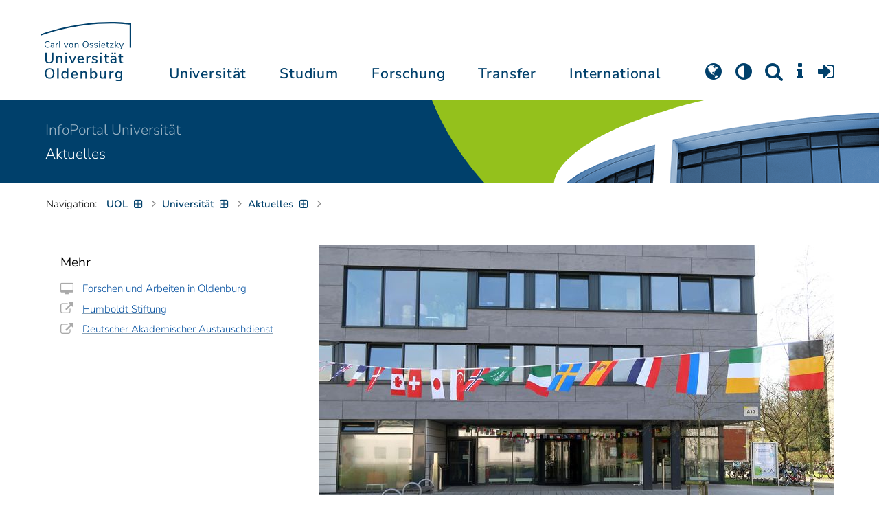

--- FILE ---
content_type: text/html; charset=utf-8
request_url: https://uol.de/aktuelles/artikel/forschende-aus-aller-welt-5321
body_size: 30259
content:
<!DOCTYPE html>
<html class="uol" lang="de">
<head>
    <meta charset="utf-8">

<!-- 
	This website is powered by TYPO3 - inspiring people to share!
	TYPO3 is a free open source Content Management Framework initially created by Kasper Skaarhoj and licensed under GNU/GPL.
	TYPO3 is copyright 1998-2026 of Kasper Skaarhoj. Extensions are copyright of their respective owners.
	Information and contribution at https://typo3.org/
-->


<title>Forschende aus aller Welt // Universität Oldenburg</title>
<meta http-equiv="x-ua-compatible" content="IE=edge">
<meta name="generator" content="TYPO3 CMS">
<meta name="description" content="Die Universität Oldenburg ist international aufgestellt. Hier stellen wir Forschende aus aller Welt und unterschiedlicher Disziplinen vor, die an unserer Universität zu Gast sind.">
<meta name="robots" content="index,follow">
<meta name="viewport" content="width=device-width, initial-scale=1">
<meta property="og:title" content="Forschende aus aller Welt">
<meta property="og:type" content="article">
<meta property="og:url" content="https://uol.de/aktuelles/artikel/forschende-aus-aller-welt-5321">
<meta property="og:image" content="https://uol.de/fileadmin/_processed/f/7/csm_Deine_Partneruniversitaeten_369bd6373a.jpg">
<meta property="og:image:width" content="1200">
<meta property="og:image:height" content="675">
<meta property="og:description" content="Die Universität Oldenburg ist international aufgestellt. Hier stellen wir Forschende aus aller Welt und unterschiedlicher Disziplinen vor, die an unserer Universität zu Gast sind.">
<meta name="twitter:card" content="summary">
<meta name="apple-mobile-web-app-title" content="Carl von Ossietzky Universität Oldenburg">


<link rel="stylesheet" href="/_assets/d433799a7157dc4ba6bb3ee09f89cb2e/Assets/Css/fonts.css?1769091518" media="all">
<link rel="stylesheet" href="/typo3temp/assets/compressed/media2click-cf52221afda840b4772c55ad85526fef.css?1769091621" media="all">
<link rel="stylesheet" href="/typo3temp/assets/compressed/ecb3e01623a42af68084ccb4b40d310f-57e375b349977061a3be8880c79a5126.css?1769091621" media="all">
<link rel="stylesheet" href="/typo3temp/assets/compressed/ods_osm-999a60e81ad17ed8cbd5a0f9a61a5783.css?1769091621" media="all">
<link rel="stylesheet" href="/typo3temp/assets/compressed/bootstrap.min-dbcf6717c58100fa862f75362380fe4b.css?1769091621" media="all">
<link rel="stylesheet" href="/typo3temp/assets/compressed/uol-fontawesome-3c158a9c600f4bb0e0cad33e5da33075.css?1769091621" media="all">
<link rel="stylesheet" href="/typo3temp/assets/compressed/flexslider-ea9f297607ef537c09211b61422834e7.css?1769091621" media="all">
<link rel="stylesheet" href="/typo3temp/assets/compressed/uol-flexslider-6dcbf59f5a66e4cf647311acc3d10b73.css?1769091621" media="all">
<link rel="stylesheet" href="/typo3temp/assets/compressed/magnific-popup-9abcf9bd262b29b8cb7089f409dd1d58.css?1769091621" media="all">
<link rel="stylesheet" href="/typo3temp/assets/compressed/owl.carousel.min-c67668cd94556189199315cf71aec862.css?1769091621" media="all">
<link rel="stylesheet" href="/typo3temp/assets/compressed/owl.theme.default-89109fafc2bf40de50f9fedcd811b08f.css?1769091621" media="all">
<link rel="stylesheet" href="/typo3temp/assets/compressed/perfect-scrollbar-4b05ba20d2d09f04836ee586a148e998.css?1769091621" media="all">
<link rel="stylesheet" href="/typo3temp/assets/compressed/uol-b5fac7216b22f4a4fe05fa88b4def2db.css?1769091621" media="all">
<link rel="stylesheet" href="/typo3temp/assets/compressed/jquery.fancybox.min-f8f3d12cc99ad6faf6c63e25ecc309c8.css?1769091621" media="all">
<link rel="stylesheet" href="/typo3temp/assets/compressed/custom-4d23fe6015f5a3be3ab2b7e3d8a9f872.css?1769091621" media="all">



<script src="/typo3temp/assets/compressed/hasjs-a533ac8bd1a914ba7ca31951a5df8f65.js?1769091621"></script>
<script src="/typo3temp/assets/compressed/jquery-3.6.0.min-e7199456bf076d0bbd13047c3109c9ad.js?1769091621"></script>
<script src="/typo3temp/assets/compressed/popper.min-14c23b2dd425e0a3c89333285fc6f186.js?1769091621"></script>
<script src="/typo3temp/assets/compressed/ekko-lightbox.min-3c473e0a339f010c07feca90d2720288.js?1769091621"></script>
<script src="/typo3temp/assets/compressed/jquery.anythingslider.min-058dca1991360cb3960befb9956dcf61.js?1769091651" type="text/javascript"></script>
<script>
    const m2cCookieLifetime = "7";
</script>

<!--[if lt IE 9]>
<script src="https://oss.maxcdn.com/html5shiv/3.7.2/html5shiv.min.js"></script>
<script src="https://oss.maxcdn.com/respond/1.4.2/respond.min.js"></script>
<link rel="stylesheet" type="text/css" href="/typo3conf/ext/unioltemplate/Resources/Public/Assets/Css/vc_lte_ie9.min.css" media="screen">
<![endif]-->
<!--[if IE  8]>
<link rel="stylesheet" type="text/css" href="/typo3conf/ext/unioltemplate/Resources/Public/Assets/Css/vc-ie8.min.css" media="screen">
<![endif]-->
<script>
var prefersDarkScheme;
var currentTheme;
function checkDarkMode() {
  prefersDarkScheme = window.matchMedia("(prefers-color-scheme: dark)");
  currentTheme = localStorage.getItem("color-mode");
  if (currentTheme == "dark") {
    document.documentElement.setAttribute("data-colormode", "dark");
  } else if (currentTheme == "light") {
    document.documentElement.setAttribute("data-colormode", "light");
  } else {
    if(prefersDarkScheme.matches) {
      document.documentElement.setAttribute("data-colormode", "system-dark");
    } else {
      document.documentElement.setAttribute("data-colormode", "system-light");
    }
  }
  setTimeout(checkDarkMode, 5000);
  return currentTheme;
}
checkDarkMode();
</script><link rel="alternate" type="application/rss+xml" title="RSS-Feed" href="https://uol.de/aktuelles/rss">

	<link rel="apple-touch-icon" sizes="180x180" href="/_assets/d433799a7157dc4ba6bb3ee09f89cb2e/Assets/Images/apple-touch-icon.png?v=3&amp;1769091519">
	<link rel="icon" type="image/png" href="/_assets/d433799a7157dc4ba6bb3ee09f89cb2e/Assets/Images/apple-touch-icon-120x120.png?v=3&amp;1769091519" sizes="120x120">
	<link rel="icon" type="image/png" href="/_assets/d433799a7157dc4ba6bb3ee09f89cb2e/Assets/Images/apple-touch-icon-152x152.png?v=3&amp;1769091519" sizes="152x152">
	<link rel="icon" type="image/png" href="/_assets/d433799a7157dc4ba6bb3ee09f89cb2e/Assets/Images/android-chrome-192x192.png?v=3&amp;1769091519" sizes="192x192">
	<link rel="icon" type="image/png" href="/_assets/d433799a7157dc4ba6bb3ee09f89cb2e/Assets/Images/android-chrome-512x512.png?v=3&amp;1769091519" sizes="512x512">
	<link rel="icon" type="image/png" href="/_assets/d433799a7157dc4ba6bb3ee09f89cb2e/Assets/Images/favicon-16x16.png?v=5&amp;1769091519" sizes="16x16">
	<link rel="icon" type="image/png" href="/_assets/d433799a7157dc4ba6bb3ee09f89cb2e/Assets/Images/favicon-32x32.png?v=4&amp;1769091519" sizes="32x32">
	<link rel="manifest" href="/_assets/d433799a7157dc4ba6bb3ee09f89cb2e/Assets/Images/site.webmanifest?v=1&amp;1769091519">
	<link rel="mask-icon" href="/_assets/d433799a7157dc4ba6bb3ee09f89cb2e/Assets/Images/safari-pinned-tab.svg?v=1&amp;1769091519" color="#0059ab">
	<link rel="shortcut icon" href="/_assets/d433799a7157dc4ba6bb3ee09f89cb2e/Assets/Images/favicon-16x16.png?v=5&amp;1769091519">
	<meta name="msapplication-TileColor" content="#da532c">
	<meta name="msapplication-TileImage" content="/_assets/d433799a7157dc4ba6bb3ee09f89cb2e/Assets/Images/mstile-150x150.png?v=1&amp;1769091519">
	<meta name="theme-color" content="#ffffff">






<link rel="canonical" href="https://uol.de/aktuelles/artikel/forschende-aus-aller-welt-5321">

<link rel="alternate" hreflang="de-DE" href="https://uol.de/aktuelles/artikel/forschende-aus-aller-welt-5321">
<link rel="alternate" hreflang="en-US" href="https://uol.de/en/news/article/researchers-from-around-the-world-5321">
<link rel="alternate" hreflang="x-default" href="https://uol.de/aktuelles/artikel/forschende-aus-aller-welt-5321">
<script type="application/ld+json" id="ext-schema-jsonld">{"@context":"https://schema.org/","@type":"WebPage"}</script>
</head>
<body id="p82" class=" t3 header-3 layout0">
<div id="wrapper" class="default">
    <nav id="sprungnavi">
	<p><a href="#sprung_sprache" accesskey="1"><strong>Navigation</strong></a> [<code>Access-Key 1</code>]</p>
	<ul>
		<li><a id="sprung_sprache" accesskey="8" href="#language_menu" lang="en">Choose other language</a> [<code>Access-Key 8</code>]</li>
		<li><a id="sprung_inhalt" accesskey="2" href="#content">Zum Inhalt springen</a> [<code>Access-Key 2</code>]</li>
		<li><a id="sprung_suche" href="#searchform">Zur Suche springen</a> [<code>Access-Key 4</code>]</li>
		<li><a id="sprung_hauptnavi" accesskey="6" href="#nav-top">Zur Hauptnavigation springen</a> [<code>Access-Key 6</code>]</li>
		<li><a id="sprung_zielgr" accesskey="9" href="#zielgruppennavi">Zur Zielgruppennavigation springen</a> [<code>Access-Key 9</code>]</li>
		<li><a id="sprung_bc" accesskey="7" href="#navizeile">Zur Brotkrumennavigation springen</a> [<code>Access-Key 7</code>]</li>
		<li><a id="sprung_acc" href="/barrierefreiheit">Informationen zur Barrierefreiheit</a></li>
	</ul>
</nav>

<header id="header" class="main-header header-3">
	<div id="header-container" class="container">
		<div id="uol_logo" class="header-logo">
			<a title="Carl von Ossietzky Universität Oldenburg - Offen für neue Wege." rel="home" href="/">
				<img width="132" height="85"
					src="/_assets/d433799a7157dc4ba6bb3ee09f89cb2e/Assets/Images/UOL-Logo.svg?1769091519" style="width:132px" alt="Carl von Ossietzky Universität Oldenburg"/>

			</a>
		</div>

		<div id="mainmenu" class="menu-main-inner">
			<nav id="nav-mega" role="navigation"><ul id="nav-top" class="nav nav-menu level-1"><li id="menu-item-57057" class="nav-item item-1"><a href="/universitaet" title="Universität">Universität</a><ul class="row level-2 uol-submenu"><li class="btn-portal"><a href="/universitaet">InfoPortal Universität</a></li><li id="menu-item-57081" class="menu-item item-1 menu-col-mode-0"><a href="/im-profil" title="Im Profil">Im Profil</a><ul class="level-3"><li><a href="/im-profil" title="Die Universität">Die Universität</a></li><li><a href="/chancengleichheit" title="Chancengleichheit">Chancengleichheit</a></li><li><a href="/digitalisierung" title="Digitalisierung">Digitalisierung</a></li><li><a href="/klimaschutz-nachhaltigkeit" title="Klimaschutz und Nachhaltigkeit">Klimaschutz und Nachhaltigkeit</a></li><li><a href="/leitbild-lehre" title="Leitbild für die Lehre">Leitbild für die Lehre</a></li><li><a href="/im-profil/geschichte" title="Daten zur Geschichte">Daten zur Geschichte</a></li><li><a href="/im-profil/namensgebung-chronologie" title="Namensgebung – Carl von Ossietzky">Namensgebung – Carl von Ossietzky</a></li><li><a href="/im-profil/persoenlichkeiten" title="Persönlichkeiten">Persönlichkeiten</a></li><li><a href="/in-bildern" title="Universität in Bildern">Universität in Bildern</a></li><li><a href="/kontakt" title="Kontakt / Anfahrt / Lageplan">Kontakt / Anfahrt / Lageplan</a></li></ul></li><li id="menu-item-57072" class="menu-item item-2 menu-col-mode-0"><a href="/aktuelles" title="Aktuelles">Aktuelles</a><ul class="level-3"><li><a href="/pressedienst" title="Pressedienst">Pressedienst</a></li><li><a href="/jobs" title="Stellenangebote">Stellenangebote</a></li><li><a href="/veranstaltungen" title="Veranstaltungskalender">Veranstaltungskalender</a></li><li><a href="/einblicke" title="EINBLICKE - Forschungsmagazin">EINBLICKE - Forschungsmagazin</a></li><li><a href="/presse/uni-info" title="UNI-INFO - Hochschulzeitung">UNI-INFO - Hochschulzeitung</a></li><li><a href="/aktuelles/news-feeds" title="News-Feeds">News-Feeds</a></li><li><a href="/zahlen-fakten" title="Zahlen und Fakten">Zahlen und Fakten</a></li><li><a href="/50jahre" title="Jubiläum 2024: 50 Jahre UOL">Jubiläum 2024: 50 Jahre UOL</a></li></ul></li><li id="menu-item-57058" class="menu-item item-3 menu-col-mode-0"><a href="/einrichtungen" title="Organe und Einrichtungen">Organe und Einrichtungen</a><ul class="level-3"><li><a href="/praesidium" title="Präsidium">Präsidium</a></li><li><a href="/gremien" title="Gremien">Gremien</a></li><li><a href="/verwaltung" title="Zentrale Verwaltung sowie Referate und Stabsstellen des Präsidiums">Zentrale Verwaltung sowie Referate und Stabsstellen des Präsidiums</a></li><li><a href="/bis" title="Universitätsbibliothek">Universitätsbibliothek</a></li><li><a href="/einrichtungen" title="Einrichtungen (A-Z)">Einrichtungen (A-Z)</a></li><li><a href="/dezernat1/organigramm-der-universitaet" title="Organigramm der Universität">Organigramm der Universität</a></li></ul></li><li id="menu-item-57065" class="menu-item item-4 menu-col-mode-0"><a href="/fakultaeten" title="Fakultäten">Fakultäten</a><ul class="level-3"><li><a href="/fk1" title="Fakultät I - Bildungs- und Sozialwissenschaften">Fakultät I - Bildungs- und Sozialwissenschaften</a></li><li><a href="/fk2" title="Fakultät II - Informatik, Wirtschafts- und Rechtswissenschaften">Fakultät II - Informatik, Wirtschafts- und Rechtswissenschaften</a></li><li><a href="/fk3" title="Fakultät III - Sprach- und Kulturwissenschaften">Fakultät III - Sprach- und Kulturwissenschaften</a></li><li><a href="/fk4" title="Fakultät IV - Human- und Gesellschaftswissenschaften">Fakultät IV - Human- und Gesellschaftswissenschaften</a></li><li><a href="/fk5" title="Fakultät V - Mathematik und Naturwissenschaften">Fakultät V - Mathematik und Naturwissenschaften</a></li><li><a href="/fk6" title="Fakultät VI - Medizin und Gesundheitswissenschaften">Fakultät VI - Medizin und Gesundheitswissenschaften</a></li></ul></li></ul></li><li id="menu-item-57022" class="nav-item item-2"><a href="/studium" title="Studium">Studium</a><ul class="row level-2 uol-submenu"><li class="btn-portal"><a href="/studium">InfoPortal Studium</a></li><li id="menu-item-57046" class="menu-item item-1 menu-col-mode-0"><a href="/studium/studienentscheidung" title="Studienentscheidung">Studienentscheidung</a><ul class="level-3"><li><a href="/studium/studienangebot" title="Studienangebot">Studienangebot</a></li><li><a href="/lehrkraeftebildung/studieninteressierte" title="Lehramt">Lehramt</a></li><li><a href="/studium/beratung-studieninteressierte" title="Beratung Studieninteressierte">Beratung Studieninteressierte</a></li><li><a href="/studium/angebote-zur-studienorientierung" title="Angebote zur Studienorientierung">Angebote zur Studienorientierung</a></li><li><a href="/hit" title="Hochschulinformationstag">Hochschulinformationstag</a></li><li><a href="/studium/bewerben" title="Bewerben und Einschreiben">Bewerben und Einschreiben</a></li><li><a href="/studium/studienberechtigung" title="Studium ohne Abitur">Studium ohne Abitur</a></li><li><a href="/studium/vom-beruf-ins-studium" title="Vom Beruf ins Studium">Vom Beruf ins Studium</a></li><li><a href="/studium/campusleben" title="Campusleben">Campusleben</a></li><li><a href="/studium/finanzierung" title="Studienfinanzierung">Studienfinanzierung</a></li></ul></li><li id="menu-item-57036" class="menu-item item-2 menu-col-mode-0"><a href="/studium/studium-organisieren" title="Studium organisieren">Studium organisieren</a><ul class="level-3"><li><a href="/studium/studieneinstieg" title="Studieneinstieg">Studieneinstieg</a></li><li><a href="/studium/beratung-studierende" title="Beratung Studierende">Beratung Studierende</a></li><li><a href="https://elearning.uni-oldenburg.de/dispatch.php/search/angebot?cancel_login=1" target="target=_blank" rel="noreferrer" title="Veranstaltungsverzeichnis">Veranstaltungsverzeichnis</a></li><li><a href="/studium/erstsemester/studienplanung/stundenplan" title="Studienplanung">Studienplanung</a></li><li><a href="/studium/semestertermine" title="Semestertermine">Semestertermine</a></li><li><a href="/studium/pruefungen" title="Prüfungen">Prüfungen</a></li><li><a href="/anerkennung" title="Anerkennung">Anerkennung</a></li><li><a href="/studium/studierendenstatus" title="Studierendenstatus">Studierendenstatus</a></li><li><a href="/studium/workshops" title="Veranstaltungen">Veranstaltungen</a></li><li><a href="/studium/gebuehren/semesterbeitraege" title="Semesterbeiträge">Semesterbeiträge</a></li></ul></li><li id="menu-item-57029" class="menu-item item-3 menu-col-mode-0"><a href="/studium/perspektiven-nach-dem-studium" title="Perspektiven nach dem Studium">Perspektiven nach dem Studium</a><ul class="level-3"><li><a href="/karriereberatung/karriereportal" title="KarrierePortal">KarrierePortal</a></li><li><a href="/careerday" title="Career Day">Career Day</a></li><li><a href="/karriereberatung" title="Karriereberatung">Karriereberatung</a></li><li><a href="/zskb/beratung/promovieren" title="Promovieren">Promovieren</a></li><li><a href="/alumni" title="Alumni">Alumni</a></li><li><a href="/giz" title="Existenzgründung">Existenzgründung</a></li></ul></li><li id="menu-item-57023" class="menu-item item-4 menu-col-mode-0"><a href="/c3l" title="Lebenslanges Lernen">Lebenslanges Lernen</a><ul class="level-3"><li><a href="/c3l" title="Berufsbegleitende Studiengänge und Weiterbildungen">Berufsbegleitende Studiengänge und Weiterbildungen</a></li><li><a href="/lehre/hochschuldidaktik/zertifikat" title="Hochschuldidaktische Weiterbildung">Hochschuldidaktische Weiterbildung</a></li><li><a href="/gasthoerstudium" title="Gasthörstudium">Gasthörstudium</a></li><li><a href="/c3l/offene-hochschule" title="Offene Hochschule">Offene Hochschule</a></li><li><a href="/weiterbildung" title="Weiterbildungsangebote Übersicht">Weiterbildungsangebote Übersicht</a></li></ul></li></ul></li><li id="menu-item-56994" class="nav-item item-3"><a href="/forschung" title="Forschung">Forschung</a><ul class="row level-2 uol-submenu"><li class="btn-portal"><a href="/forschung">InfoPortal Forschung</a></li><li id="menu-item-57014" class="menu-item item-1 menu-col-mode-0"><a href="/forschung" title="Forschung">Forschung</a><ul class="level-3"><li><a href="/profile-schwerpunkte" title="Profile und Schwerpunkte">Profile und Schwerpunkte</a></li><li><a href="/exzellenzstrategie" title="Exzellenzstrategie">Exzellenzstrategie</a></li><li><a href="/forschung/koordinierte-forschungsprogramme" title="Koordinierte Forschungsprogramme">Koordinierte Forschungsprogramme</a></li><li><a href="/forschung/gefoerderte-nachwuchsgruppen" title="Geförderte Nachwuchsgruppen">Geförderte Nachwuchsgruppen</a></li><li><a href="/forschung/zentren" title="Zentren">Zentren</a></li><li><a href="/forschung/ausseruniversitaere-forschungseinrichtungen" title="Außeruniversitäre Forschungseinrichtungen">Außeruniversitäre Forschungseinrichtungen</a></li><li><a href="/forschung/qualitaetssicherung" title="Qualitätssicherung">Qualitätssicherung</a></li><li><a href="/tiere-und-tierversuche" title="Tiere und Tierversuche an der Universität Oldenburg">Tiere und Tierversuche an der Universität Oldenburg</a></li></ul></li><li id="menu-item-60096" class="menu-item item-2 menu-col-mode-0"><a href="/forschung/akademische-karrierewege" title="Akademische Karrierewege">Akademische Karrierewege</a><ul class="level-3"><li><a href="/forschung/akademische-karrierewege/strategisches" title="Strategisches">Strategisches</a></li><li><a href="/forschung/akademische-karrierewege/promotionsinteressierte" title="Promotionsinteressierte">Promotionsinteressierte</a></li><li><a href="/forschung/akademische-karrierewege/promovierende" title="Promovierende">Promovierende</a></li><li><a href="/forschung/akademische-karrierewege/postdocs" title="Postdocs">Postdocs</a></li><li><a href="/forschung/akademische-karrierewege/juniorprofessur-und-nachwuchsgruppenleitung" title="Juniorprofessur und Nachwuchsgruppenleitung">Juniorprofessur und Nachwuchsgruppenleitung</a></li><li><a href="/forschung/akademische-karrierewege/fuehrungskraefte-in-der-wissenschaft" title="Führungskräfte in der Wissenschaft">Führungskräfte in der Wissenschaft</a></li><li><a href="/forschung/akademische-karrierewege/allianzen-und-netzwerke" title="Allianzen und Netzwerke">Allianzen und Netzwerke</a></li></ul></li><li id="menu-item-56995" class="menu-item item-3 menu-col-mode-0"><a href="/forschungsfoerderung" title="Förderung und Beratung">Förderung und Beratung</a><ul class="level-3"><li><a href="/forschungsfoerderung/foerderung-durch-die-universitaet/young-researchers-fellowship" title="Förderung durch die Universität">Förderung durch die Universität</a></li><li><a href="/forschungsfoerderung/nationale-foerderung" title="Nationale Förderung">Nationale Förderung</a></li><li><a href="/forschungsfoerderung/internationale-foerderung" title="Internationale Förderung">Internationale Förderung</a></li><li><a href="/forschungsfoerderung/qualifizierungsphase" title="Förderung in Qualifizierungsphasen">Förderung in Qualifizierungsphasen</a></li><li><a href="/forschungsfoerderung/wissenschaftliche-preise-und-weitere-foerdermassnahmen" title="Weitere Fördermaßnahmen">Weitere Fördermaßnahmen</a></li></ul></li></ul></li><li id="menu-item-113611" class="nav-item item-4"><a href="/transfer" title="Transfer">Transfer</a><ul class="row level-2 uol-submenu"><li class="btn-portal"><a href="/transfer">InfoPortal Transfer</a></li><li id="menu-item-113653" class="menu-item item-1 menu-col-mode-0"><a href="/transfer/wissenstransfer" title="Wissenstransfer">Wissenstransfer</a><ul class="level-3"><li><a href="/transfer/wissenstransfer/wissenschaftskommunikation" title="Wissenschaftskommunikation">Wissenschaftskommunikation</a></li><li><a href="/transfer/wissenstransfer/wissenschaftskommunikation/region" title="Transfer in die Region">Transfer in die Region</a></li><li><a href="/c3l" title="Lebenslanges Lernen (C3L)">Lebenslanges Lernen (C3L)</a></li><li><a href="/veranstaltungen/kindercampus" title="KinderCampus">KinderCampus</a></li></ul></li><li id="menu-item-113654" class="menu-item item-2 menu-col-mode-0"><a href="/transfer/technologietransfer-und-patente" title="Technologietransfer">Technologietransfer</a><ul class="level-3"><li><a href="/transfer/technologietransfer-und-patente/patente-und-schutzrechte" title="Patente und Schutzrechte">Patente und Schutzrechte</a></li><li><a href="/transfer/an-institute" title="An-Institute">An-Institute</a></li><li><a href="/transfer/technologietransfer-und-patente/hochschule-und-wirtschaft" title="Hochschule und Wirtschaft: Unternehmenskooperationen">Hochschule und Wirtschaft: Unternehmenskooperationen</a></li></ul></li><li id="menu-item-113655" class="menu-item item-3 menu-col-mode-0"><a href="/giz" title="Gründungsförderung">Gründungsförderung</a><ul class="level-3"><li><a href="/giz" title="Gründungs- und Innovationszentrum (GIZ)">Gründungs- und Innovationszentrum (GIZ)</a></li><li><a href="/giz/gruendungsberatung" title="Beratung und Fördermittel">Beratung und Fördermittel</a></li><li><a href="/giz/veranstaltungen" title="Formate und Veranstaltungen">Formate und Veranstaltungen</a></li><li><a href="/giz/gruendungsportraits" title="Startup-Portraits">Startup-Portraits</a></li><li><a href="/giz/lehre" title="Lehrstühle für Entrepreneurship &amp; Innovationsmanagement">Lehrstühle für Entrepreneurship & Innovationsmanagement</a></li><li><a href="/giz/ueber-das-giz/netzwerk" title="Netzwerke &amp; Partnerschaften">Netzwerke & Partnerschaften</a></li></ul></li><li id="menu-item-113656" class="menu-item item-4 menu-col-mode-0"><a href="/transfer/orte-des-transfers" title="Orte des Transfers">Orte des Transfers</a><ul class="level-3"><li><a href="/transfer/angebote-am-innovationscampus" title="Innovationscampus">Innovationscampus</a></li><li><a href="/transfer/schlaues-haus-oldenburg" title="Schlaues Haus Oldenburg (SHO)">Schlaues Haus Oldenburg (SHO)</a></li><li><a href="/diz/olela" title="Lehr-Lern-Räume">Lehr-Lern-Räume</a></li><li><a href="/botgarten" title="Botanischer Garten">Botanischer Garten</a></li></ul></li></ul></li><li id="menu-item-56972" class="nav-item item-5"><a href="/international" title="International">International</a><ul class="row level-2 uol-submenu"><li class="btn-portal"><a href="/international">InfoPortal Internationales</a></li><li id="menu-item-56988" class="menu-item item-1 menu-col-mode-0"><a href="/willkommen-in-oldenburg" title="Willkommen in Oldenburg">Willkommen in Oldenburg</a><ul class="level-3"><li><a href="/internationale-studierende" title="Internationale Studierende (Studium mit Abschluss)">Internationale Studierende (Studium mit Abschluss)</a></li><li><a href="/austauschstudium" target="_blank" title="Internationale Austauschstudierende">Internationale Austauschstudierende</a></li><li><a href="/forschen-und-arbeiten-in-oldenburg/internationale-promovierende" title="Internationale Promovierende">Internationale Promovierende</a></li><li><a href="/forschen-und-arbeiten-in-oldenburg" title="Internationale WissenschaftlerInnen / Post-Docs / Personal">Internationale WissenschaftlerInnen / Post-Docs / Personal</a></li><li><a href="/gefluechtete" title="Geflüchtete">Geflüchtete</a></li></ul></li><li id="menu-item-56982" class="menu-item item-2 menu-col-mode-0"><a href="/international#c315122" title="Wege ins Ausland">Wege ins Ausland</a><ul class="level-3"><li><a href="/wege-ins-ausland" title="Studierende">Studierende</a></li><li><a href="/forschung/akademische-karrierewege/promovierende#c758454" title="Promovierende">Promovierende</a></li><li><a href="/forschung/akademische-karrierewege/postdocs#c691438" title="Post-Docs">Post-Docs</a></li><li><a href="/io/foerderung-internationaler-mobilitaet-und-kooperation" title="WissenschaftlerInnen">WissenschaftlerInnen</a></li><li><a href="/erasmus-stt" title="Hochschulpersonal">Hochschulpersonal</a></li></ul></li><li id="menu-item-56978" class="menu-item item-3 menu-col-mode-0"><a href="/international" title="Weltweit vernetzt">Weltweit vernetzt</a><ul class="level-3"><li><a href="/partneruniversitaeten" title="Partnerhochschulen">Partnerhochschulen</a></li><li><a href="/partneruniversitaeten/strategische-partneruniversitaeten" title="Strategische Partneruniversitäten">Strategische Partneruniversitäten</a></li><li><a href="/erasmus" title="Erasmus+ Programm">Erasmus+ Programm</a></li><li><a href="/international/projekte" title="Internationales Projektschaufenster">Internationales Projektschaufenster</a></li><li><a href="/internationale-projektfoerderung" title="Förderung internationaler Projekte">Förderung internationaler Projekte</a></li><li><a href="/io/nationaler-kodex" title="Nationaler Kodex Ausländerstudium">Nationaler Kodex Ausländerstudium</a></li></ul></li><li id="menu-item-56973" class="menu-item item-4 menu-col-mode-0"><a href="/international#c315124" title="Internationale Hochschule">Internationale Hochschule</a><ul class="level-3"><li><a href="/internationalisierungsstrategie" title="Internationalisierungsstrategie">Internationalisierungsstrategie</a></li><li><a href="/studium/internationale-studiengaenge" title="Internationale Studiengänge">Internationale Studiengänge</a></li><li><a href="/sprachenzentrum" title="Sprachangebote">Sprachangebote</a></li><li><a href="/internationalisierung-zu-hause" title="Vernetzung von Studierenden">Vernetzung von Studierenden</a></li><li><a href="/glossar" title="Deutsch-Englische Terminologie">Deutsch-Englische Terminologie</a></li><li><a href="/lehramtinternational" title="Lehramt.International">Lehramt.International</a></li></ul></li></ul></li></ul></nav>
		</div>

		
		<ul id="service_nav" class="nav nav-pills pull-right nav-service">
			<li id="service_lang">
				<a href="#tab-language-menu-mobile" data-toggle="tab"><i class="fa fa-globe"></i></a>
			</li>
			<li id="service_colormode">
				<a href="#tab-colormode-mobile" data-toggle="tab" title="Dark mode"><i class="fa fa-adjust"></i></a>
			</li>
			<li id="service_search">
				<a href="#tab-search-mobile" accesskey="4" data-toggle="tab"><i class="fa fa-search"></i></a>
			</li>
			<li id="service_info">
				<a href="#tab-info-mobile" data-toggle="tab"><i class="fa fa-info"></i></a>
			</li>
			<li id="service_login">
				<a href="#tab-login-mobile" data-toggle="tab"><i class="fa fa-sign-in"></i></a>
			</li>
		</ul>
		

		<div class="x-nav-menu-toggle">
			<div class="x-nav-menu-toggle-inner">
				<div class="x-nav-menu-toggle-icon"><span></span></div>
			</div>
		</div>

		<div id="tab-mobile" class="tab-content">
			<div class="tab-pane fade popover" id="tab-language-menu-mobile">
				<h4 class="lang_de">Sprache wechseln</h4>
				<h4 class="lang_en">Change Language</h4>
					
					<ul id="language_menu_mobile" class="language-menu">
						
							
									<li class="CUR flag_de">
										<span class="langcode">de</span>Deutsch
									</li>
								
						
							
									
										<li class="NO SPC flag_en">
											<a class="linked-language" href="/en/news/article/researchers-from-around-the-world-5321" title="English"><span class="langcode">en</span>English</a>
										</li>
									
								
						
							
									
								
						
							
									
								
						
							
									
								
						
							
									
								
						
							
									
								
						
							
									
								
						
							
									
								
						
					</ul>
					

				<span class="btn-close"><i class="fa fa-close"></i></span>
			</div>
			<div class="tab-pane fade popover" id="tab-colormode-mobile">
				<h4 class="lang_de">Hell-/Dunkelmodus</h4><h4 class="lang_en">Light mode / Dark mode</h4>
				<div id="colormode-wrap"><a class="color-mode__btn system"><span></span><b class="lang_de">Systemstandard</b><b class="lang_en">System standard</b></a>
					<a class="color-mode__btn light"><span></span><b class="lang_de">Hell</b><b class="lang_en">Light</b></a>
					<a class="color-mode__btn dark"><span></span><b class="lang_de">Dunkel</b><b class="lang_en">Dark</b></a>
					<!-- div class="colormode-bw"><input id="colormode_bw" name="colormodebw" type="checkbox"><label for="colormode_bw"><span class="lang_de">schwarz-weiß</span></label></div -->

				</div>
				<p class="text-center" style="margin-bottom:0"><a href="https://uol.de/p88187" class="button_inline lang_de">Info und Anleitung</a>
				<a href="https://uol.de/p88187en" class="button_inline lang_en">Info and instruction</a>
				</p>
				<span class="btn-close"><i class="fa fa-close"></i></span>
			</div>
			<div class="tab-pane fade popover" id="tab-search-mobile">
				<div id="search-wrap">
					<label for="suchfeld"><span class="lang_de">Suche</span> <span class="lang_en">Search</span></label>
					<form role="search" class="search-form" method="get" action="/suche" accept-charset="utf-8">
						<input type="text" value="" name="q" id="suchfeld">
						<p style="padding-left:2px"><input type="checkbox" id="s_extsuche" name="extsuche" value="goo" checked="checked" style="margin-right:4px"><label for="s_extsuche" style="cursor:pointer">&nbsp;<span class="lang_en">Embed&nbsp;</span><img src="https://uol.de/img/objekte/google.png" title="Google" alt="Google" style="height:1.3em;"><span class="lang_de">-Suche einbinden</span><span class="lang_en">&nbsp;search</span></label>
							<span class="google-dsgvo-hinweis lang_de">(Mit der Aktivierung der Google-Suche bestätigen Sie, dass Sie mit der Einbindung und der dazu erforderlichen Datenübermittlung an Google einverstanden sind.)</span>
							<span class="google-dsgvo-hinweis lang_en">(By activating Google Search, you confirm that you agree to the integration and the necessary data transfer to Google.)</span>
							<script>document.getElementById("s_extsuche").checked = localStorage.getItem("uol_extsuche") == 'goo' ? true : false;</script>
							<input type="hidden" name="ie" value="utf-8">
							<input type="hidden" name="oe" value="utf-8">
							<input type="hidden" name="cx" value="009619950304644246032:tmpbaar2o8i">
							<input type="hidden" name="cof" value="FORID:9">
							<input type="hidden" name="t3f" value="j">

						</p>
						<button type="submit"><span class="lang_de">suchen</span><span class="lang_en">search</span></button>
					</form>
				</div>
				<span class="btn-close"><i class="fa fa-close"></i></span>
			</div>
			<div class="tab-pane fade popover" id="tab-info-mobile">
				<ul class="sub-menu"><li class="menu-item menu-item-type-custom menu-item-object-custom"><a href="/alumni" title="Alumni Relations">Alumni</a></li><li class="menu-item menu-item-type-custom menu-item-object-custom"><a href="/jav" title="Auszubildende">Auszubildende</a></li><li class="menu-item menu-item-type-custom menu-item-object-custom"><a href="/berufsausbildung" title="Berufsausbildungs-Interessierte">Berufsausbildungs-Interessierte</a></li><li class="menu-item menu-item-type-custom menu-item-object-custom"><a href="/beschaeftigte" title="Informationen für Beschäftigte">Beschäftigte</a></li><li class="menu-item menu-item-type-custom menu-item-object-custom"><a href="/ehemalige" title="Ehemalige Beschäftigte">Ehemalige Beschäftigte</a></li><li class="menu-item menu-item-type-custom menu-item-object-custom"><a href="/studium/studieneinstieg" title="Erstsemester">Erstsemester</a></li><li class="menu-item menu-item-type-custom menu-item-object-custom"><a href="/gasthoerstudium" title="Gasthörende">Gasthörende</a></li><li class="menu-item menu-item-type-custom menu-item-object-custom"><a href="/gefluechtete" title="Angebote und Programme für Geflüchtete">Geflüchtete</a></li><li class="menu-item menu-item-type-custom menu-item-object-custom"><a href="/giz" title="Gründungsinteressierte">Gründungsinteressierte</a></li><li class="menu-item menu-item-type-custom menu-item-object-custom"><a href="/willkommen-in-oldenburg" title="Internationale">Internationale</a></li><li class="menu-item menu-item-type-custom menu-item-object-custom"><a href="/pressedienst" title="Journalistinnen und Journalisten">Journalistinnen und Journalisten</a></li><li class="menu-item menu-item-type-custom menu-item-object-custom"><a href="/lehre" title="Für Lehrende und Lernende">Lehrende und Lernende</a></li><li class="menu-item menu-item-type-custom menu-item-object-custom"><a href="/studium/studienentscheidung" title="Studieninteressierte">Studieninteressierte</a></li><li class="menu-item menu-item-type-custom menu-item-object-custom"><a href="/studium/studium-organisieren" title="Studierende">Studierende</a></li><li class="menu-item menu-item-type-custom menu-item-object-custom"><a href="/unternehmen" title="Informationen für Unternehmen">Unternehmen</a></li><li class="menu-item menu-item-type-custom menu-item-object-custom"><a href="/weiterbildung" title="Weiterbildungsinteressierte">Weiterbildungsinteressierte</a></li><li class="menu-item menu-item-type-custom menu-item-object-custom"><a href="/forschung/akademische-karrierewege" title="Wissenschaftlicher Nachwuchs">Wissenschaftl. Nachwuchs</a></li></ul>
				<span class="btn-close"><i class="fa fa-close"></i></span>
			</div>
			<div class="tab-pane fade popover" id="tab-login-mobile">
				<h4>Login</h4>
				<ul class="cleanmenu geweitet logins">
					<li id="studip-mobil">
						<a id="siplogo" class="loginlink" href="https://elearning.uni-oldenburg.de"
							 title="Stud.IP - Campus- und Lernmanagementsystem ">CampusPortal&nbsp;<span style="display: inline-block; background-image: url(/_assets/d433799a7157dc4ba6bb3ee09f89cb2e/Assets/Images/studip_logo.svg?v=1723061785); height: 22px; width: 64px; background-size: contain; background-repeat: no-repeat;"></span>
						</a>
					</li>
					<li id="peoeip-desktop">
						<a id="peoeiplink" class="loginlink" href="https://personalentwicklung.elearning.uni-oldenburg.de/" title="Personalweiterbildung PEOE.IP"><span class="lang_de">Personalweiterbildung</span><span class="lang_en">Staff training</span>&nbsp;<span id="head_peoeiplogo" style="display: inline-block; background-image: url(/_assets/d433799a7157dc4ba6bb3ee09f89cb2e/Assets/Images/peoeip-logo.svg?v=1723061785); height: 22px; width: 64px; background-size: contain; background-repeat: no-repeat;"></span>
					  </a>
					</li>
					<li id="verwportal-desktop"><a id="verwaltlink" class="loginlink" href="https://uol.de/verwaltungsportal" title="Portal der Verwaltung"><span class="lang_de">Portal der Verwaltung</span><span class="lang_en">Portal of the Administration</span></a>
					</li>
					<li id="bewerbungsportale"><h4>Bewerbungsportal für Studienplätze</h4>
<ul><li><a href="https://stums.uni-oldenburg.de/">Bachelor</a></li><li><a href="https://stums.uni-oldenburg.de/">Staatsexamen höheres Semester</a></li><li><a href="https://stums.uni-oldenburg.de/">Master</a></li><li><a href="https://stums.uni-oldenburg.de/">Promotion</a></li></ul></li>

				</ul>

				<span class="btn-close"><i class="fa fa-close"></i></span>
			</div>
		</div>
	</div>

</header>

    <div id="wrapper-content" class="clearfix test2">
        











<div id="instbar">
    <div class="inner">

        

        
        
        
            <div class="einr">
                <a title="InfoPortal Universität" href="/universitaet">
                    InfoPortal Universität
                </a>
            </div>
        
        
        
            <div class="abt">
                <a href="/aktuelles">
                    Aktuelles
                </a>
            </div>
        
    </div>
</div>

        <main class="site-content-page">
            <div class="container">
                

<div id="content">
	
	<div id="content_header">




    

<div id="navizeile_platzhalter"><nav id="navizeile" aria-label="breadcrumb"><span id="bclabel">Navigation:</span><ol aria-describedby="bclabel"><li id="navp3" class="bcitem hide-sub- curifsub"><a href="/" target="_top" class="bclink"><span>UOL</span></a><ul class="sublinks" id="navcount3"><li><a href="/universitaet" target="_top">Universität</a></li><li><a href="/studium" target="_top">Studium</a></li><li><a href="/forschung" target="_top">Forschung</a></li><li><a href="/transfer" target="_top">Transfer</a></li><li><a href="/international" target="_top">International</a></li><li><a href="/weiterbildung" target="_top">Weiterbildung</a></li></ul></li><li id="navp14" class="bcitem hide-sub- curifsub"><a href="/universitaet" target="_top" class="bclink"><span>Universität</span></a><ul class="sublinks" id="navcount14"><li><a href="/im-profil" target="_top">Im Profil</a></li><li><a href="/aktuelles" target="_top">Aktuelles</a></li><li><a href="/leitung-organisation" target="_top">Leitung & Organisation</a></li><li><a href="/fakultaeten" target="_top">Fakultäten</a></li><li><a href="/einrichtungen" target="_top">Einrichtungen (A-Z)</a></li><li><a href="/jobs" target="_top">Stellenangebote</a></li><li><a href="/kontakt" target="_top">Kontakt / Anfahrt / Lageplan</a></li><li><a href="/informationen-fuer" target="_top">Informationen für ...</a></li></ul></li><li id="navp79" class="bcitem hide-sub- curifsub"><a href="/aktuelles" target="_top" class="bclink"><span>Aktuelles</span></a><ul class="sublinks" id="navcount79"><li><a href="/nachrichten" target="_top">Nachrichten</a></li><li><a href="/veranstaltungen" target="_top">Veranstaltungen</a></li><li><a href="/aktuelles/freizeitkultur" target="_top">Freizeit und Kultur in Oldenburg</a></li><li><a href="/einblicke" target="_top">Forschungsmagazin EINBLICKE</a></li><li><a href="/presse/uni-info" target="_top">Hochschulzeitung UNI-INFO</a></li><li><a href="/auftakt" target="_top">AUFTAKT –
Feierliche Eröffnung des Akademischen Jahres</a></li><li><a href="/aktuelles/news-feeds" target="_top">News-Feeds</a></li><li><a href="/presse" target="_top">Stabsstelle Presse & Kommunikation</a></li></ul></li><li id="navp82" class="bcitem hide-sub- curifsub"><a href="/aktuelles/artikel" target="_top" class="bclink"><span>Artikel</span></a></li></ol></nav></div>



</div>

	<div class="row" id="content_body">
		<div id="left" class="col-lg-4">
			

			
			<div id="kontaktblock">
						

	
			<div id="c262010" class="frame frame-hggrau frame-type-textmedia frame-layout-0 closed">
				
				
					



				
				

	
		

    
        <header>
            


    
            <h3 class="">
                Kontakt
            </h3>
        



            



            



        </header>
    



	


				
	
	<div class="ce-textpic ce-right ce-intext ">
		
			



		

		
				<div class="ce-bodytext">
					
					<p class="mit-icon users"><a href="/presse/team">Presse &amp; Kommunikation</a></p>
<p class="mit-icon tel"><a href="tel:+494417985446">+49 (0) 441 798-5446</a></p>
<p class="mit-icon email"><a href="mailto:presse@uol.de">presse@uol.de</a>&nbsp;</p>
				</div>
			

		
	</div>
	


				
					



				
				
					



				
			</div>
		


				</div>
			<div id="infosblock">
						

	
			<div id="c101" class="frame frame-default frame-type-list frame-layout-0 closed">
				
				
					



				
				
					



				
				

    
        


<div class="tx_uniolnewsextra_pi1">
    <div class="tx_uniolnewsextra-contact-info">
        <div class="text">
            <h3>Mehr</h3>
<p class="mit-icon web"><a href="/forschen-und-arbeiten-in-oldenburg">Forschen und Arbeiten in Oldenburg</a></p>
<p class="extlink mit-icon"><a href="https://www.humboldt-foundation.de/" target="_blank" rel="noreferrer">Humboldt Stiftung</a></p>
<p class="extlink mit-icon"><a href="https://www.daad.de/en/" target="_blank" rel="noreferrer">Deutscher Akademischer Austauschdienst</a></p>
        </div>
    </div>
</div>


    


				
					



				
				
					



				
			</div>
		


				</div>
			</div>
		<div id="main" tabindex="0" class="col-lg-8">
			




	<!-- #BeginEditable "Textkoerper" -->
			
			

			
				
						

	
			<div id="c66" class="frame frame-default frame-type-news_newsdetail frame-layout-0 closed">
				
				
					



				
				
					



				
				

    
    
<div class="news news-single">
    <div class="article" itemscope="itemscope" itemtype="http://schema.org/Article">
        
	
			
			
			<!-- // slider start -->
			




	<div class="news-slider-wrap">
		<!-- media images -->
		<div class="flexslider-news" id="news-image-slider">
			<ul class="slides">
			
				
				<li data-thumb="">
					<img src="https://uol.de/fileadmin/_processed/f/7/csm_Deine_Partneruniversitaeten_bea47e34c4.jpg" width="750" height="422" alt="" />
					
					<p class="caption">Die Universität Oldenburg kooperiert mit Universitäten sowie Wissenschaftlerinnen und Wissenschaftlern aus aller Welt. Foto: Universität Oldenburg
						
						

					</p>
				</li>
				
			
			</ul>
		</div>
	</div>




			<!-- // slider end -->
			<div class="header">
				
						<h1 itemprop="headline">Forschende aus aller Welt</h1>
					
			</div>
			<div class="footer">
				<p>
					<!-- date (1) -->
					<span class="news-list-date">
						<time datetime="2026-01-09">
							09.01.2026
							<meta itemprop="datePublished" content="2026-01-09" />
						</time>
					</span>

					
						<!-- categories -->
<span class="news-list-category">
	
		<span class="cat_50">
				Campus-Leben
			</span>
	
		<span class="cat_462">
				Internationales
			</span>
	
</span>

					

					

					
				</p>
			</div>
			
				
					<!-- teaser -->
					<div class="teaser-text" itemprop="description">
						<p>Die Universität Oldenburg ist international aufgestellt. Hier stellen wir Forschende aus aller Welt und unterschiedlicher Disziplinen vor, die an unserer Universität zu Gast sind.</p>
					</div>
				

				
					<!-- content elements -->
					

	
			<div id="c395263" class="frame frame-default frame-type-textmedia frame-layout-0 closed">
				
				
					



				
				

	
		



	


				
	
	<div class="ce-textpic ce-center ce-above ">
		
			



		

		
				<div class="ce-bodytext">
					
					<p class="einleitungstext">Die Universität Oldenburg ist international! Hier stellen wir Forschende aus aller Welt und unterschiedlicher Disziplinen vor, die an unserer Universität zu Gast sind oder waren.</p>
				</div>
			

		
	</div>
	


				
					



				
				
					



				
			</div>
		



	
			<div id="c787844" class="frame frame-default frame-type-textmedia frame-layout-0 closed">
				
				
					



				
				

	
		

    
        <header>
            


    
            <h3 class="">
                Ahmed Eltanboly 
            </h3>
        



            



            



        </header>
    



	


				
	
	<div class="ce-textpic ce-left ce-intext ">
		
			

    <div class="ce-gallery" data-ce-columns="1" data-ce-images="1">
        
        
            <div class="ce-row">
                
                    
                        <div class="ce-column">
                            

        

<figure class="image">
    
            
                    
<img class="image-embed-item" alt="Ein Mann mit kurzen grauen Haaren und markanten schwarzen Augenbraunen steht zur Kamera gerichtet und hat die Arme verschränkt. Er trägt einen dunkelblauen Anzug mit dunkelblauer Krawatte und weißem Hemd. Der Hintergrund ist dunkelgrau. " src="https://uol.de/fileadmin/_processed/8/6/csm_Profile16x9_49e32fc859.jpg" width="350" height="196" loading="lazy" />


                
        
    
        <figcaption class="image-caption">
			
				<span class="image-description">Dr. Ahmed Eltanboly von der Galala Universität (Ägypten) erforscht den Einsatz von KI-Anwendungen im Hochschulbereich, insbesondere im Zusammenhang mit Mathematik und realen Szenarien. Er forscht an der Uni Oldenburg als Gastforscher und DAAD-Stipendiat Schwerpunkt KI Sicherheit und wird bis Februar 2026 bleiben. Foto: Ahmed Eltanboly</span>
			
            
			
        </figcaption>
    
</figure>


    


                        </div>
                    
                
            </div>
        
        
    </div>



		

		
				<div class="ce-bodytext">
					
					<p><strong>Ich habe mich für die Universität Oldenburg entschieden, </strong>da ich ein Projekt suchte, das meine Forschungsinteressen im Bereich der Anwendung künstlicher Intelligenz (KI) in Verbindung mit Mathematik für reale Anwendungen mit meiner beruflichen Rolle als Mathematikingenieur vereint. Ich habe meinen Betreuer, Prof. Dr. Olaf Zawacki-Richter, auf der vom DAAD organisierten Veranstaltung „German Science Day“ in Ägypten kennengelernt. Wir haben über ein Projekt gesprochen, bei dem es um den Einsatz von KI im Hochschulbereich geht. Das hat mich dazu inspiriert, mit Prof. Zawacki-Richter in Oldenburg zusammenzuarbeiten.</p>
<p><strong>Derzeit beschäftige ich mich mit</strong> dem Einsatz von KI-Anwendungen im Hochschulbereich in Verbindung mit Mathematik für reale Szenarien. In diesem internationalen Projekt, das gemeinsam mit dem Center for Open Educational Research (COER) durchgeführt wird, untersuchen wir globale Perspektiven zum aktuellen und potenziellen Einsatz von KI im Lehr- und Lernbereich. Dabei untersuchen wir mögliche Anwendungsszenarien sowie die damit verbundenen Chancen, Risiken und ethischen sowie rechtlichen Herausforderungen.</p>
<p><strong>Was mir an meinem Aufenthalt besonders gefällt</strong>, ist, wie hilfsbereit die Menschen sind und wie offen und fruchtbar die Gemeinschaft ist. Das schöne Wort „Moin” ist zu meiner Begrüßung geworden, wenn ich Kollegen treffe. Gerne würde ich meinen dreimonatigen Aufenthalt auf drei Jahre verlängern! Ich schätze Oldenburg auch als charmanten, ruhigen Ort, der Forscher wirklich dazu inspiriert, ihre Ziele zu erreichen.</p>
				</div>
			

		
	</div>
	


				
					



				
				
					



				
			</div>
		



	
			<div id="c706753" class="frame frame-default frame-type-textmedia frame-layout-0 closed">
				
				
					



				
				

	
		

    
        <header>
            


    
            <h3 class="">
                Hongyan Bao
            </h3>
        



            



            



        </header>
    



	


				
	
	<div class="ce-textpic ce-right ce-intext ">
		
			

    <div class="ce-gallery" data-ce-columns="1" data-ce-images="1">
        
        
            <div class="ce-row">
                
                    
                        <div class="ce-column">
                            

        

<figure class="image">
    
            
                    
<img class="image-embed-item" alt="Das Bild zeigt Hongyan Bao. Sie sitzt auf einem Fahrrad und lächelt in die Kamera. Im Hintergrund sind ein Wald und ein Fahrradweg zu erkennen." src="https://uol.de/fileadmin/_processed/6/a/csm_Hongyan_Bao_Xinxin_Huang_9b09dd4016.jpg" width="350" height="196" loading="lazy" />


                
        
    
        <figcaption class="image-caption">
			
				<span class="image-description">Dr. Hongyan Bao von der Universität Xiamen (China) erforscht den Kreislauf von organischer Materie zwischen Land, Atmosphäre und Ozean. Gemeinsam mit Oldenburger Forschenden in der AG von Prof. Dr. Thorsten Dittmar möchte sie mithilfe des Kreislaufs organischer Moleküle aufdecken, welche Folgen globale Veränderungen wie zum Beispiel Luftverschmutzung oder Abwasserbelastung auf die Umwelt haben. Die Humboldt-Forschungsstipendiatin wird noch bis Sommer 2025 an der Universität Oldenburg sein. Foto: Xinxin Huang</span>
			
            
			
        </figcaption>
    
</figure>


    


                        </div>
                    
                
            </div>
        
        
    </div>



		

		
				<div class="ce-bodytext">
					
					<p><strong>Ich habe mich für die Universität Oldenburg entschieden</strong> wegen meines Gastgebers Prof. Dr. Thorsten Dittmar und seiner Forschungsgruppe. Ich arbeite schon lange mit Thorsten Dittmar zusammen und schätze die gute Kommunikation mit ihm sehr. Die hochmoderne Laborausstattung und die professionellen technischen Fachkräfte hier in Oldenburg machen meine Arbeit viel einfacher und effizienter. Die Mitglieder der Arbeitsgruppe sind sehr freundlich, und ich genieße jeden Austausch mit ihnen.</p>
<p><strong>Derzeit beschäftige ich mich mit</strong> dem Kreislauf von organischer Materie zwischen Land, Atmosphäre und Ozean. Es gibt zehntausende von unsichtbaren organischen Molekülen in natürlichen Gewässern, die nur sehr schwer zu charakterisieren sind. Dank der Instrumente, die wir hier an der Universität Oldenburg haben, sind wir in der Lage, die Zusammensetzung der natürlichen organischen Materie sehr genau zu untersuchen. Wir versuchen, über den Kreislauf dieser organischen Moleküle aufzudecken, welche Folgen globale Veränderungen – zum Beispiel von veränderter Landnutzung, Luftverschmutzung oder Abwasserbelastung – auf die Umwelt und das Klima haben.</p>
<p><strong>Was mir an meinem Aufenthalt besonders gefällt</strong>, sind die freundlichen Menschen an meinem Arbeitsplatz und in der Stadt. Ich habe meine ganze Familie mit nach Oldenburg gebracht. Meine Kinder gehen hier in den Kindergarten und in die Schule, und obwohl sie kein Deutsch sprechen, sind alle Lehrerinnen und Lehrer sehr freundlich zu ihnen. Mir gefällt zudem die Stadt an sich, auch weil sie so fahrradfreundlich ist. Es gibt noch viel zu entdecken, und ich freue mich auf die kommenden Tage und Monate.</p>
				</div>
			

		
	</div>
	


				
					



				
				
					



				
			</div>
		



	
			<div id="c668051" class="frame frame-default frame-type-textmedia frame-layout-0 closed">
				
				
					



				
				

	
		

    
        <header>
            


    
            <h3 class="">
                Hanin Karawani Khoury
            </h3>
        



            



            



        </header>
    



	


				
	
	<div class="ce-textpic ce-left ce-intext ">
		
			

    <div class="ce-gallery" data-ce-columns="1" data-ce-images="1">
        
        
            <div class="ce-row">
                
                    
                        <div class="ce-column">
                            

        

<figure class="image">
    
            
                    
<img class="image-embed-item" alt="Das Bild zeigt Hanin Karawani Khoury. Sie sitzt vor einem Computer und einer Nachbildung eines menschlichen Kopfes aus Kunststoff. Ihre linke Hand hat sie auf eine Computermaus gelegt." src="https://uol.de/fileadmin/_processed/f/0/csm_2023-10-06-Hanin_Karawani-frei-Ruigendijk-Esther_23753675f6.jpg" width="350" height="196" loading="lazy" />


                
        
    
        <figcaption class="image-caption">
			
				<span class="image-description">Dr. Hanin Karawani Khoury von der Universität Haifa erforscht im AudioNeuroLab die Plastizität des Gehirns und die auditorische Verarbeitung. Unter Gehirnplastizität versteht man die Fähigkeit des Gehirns, sich strukturell zu verändern, zum Beispiel in Anpassung an veränderte Umweltbedingungen. Sie ist derzeit Humboldt-Forschungsstipendiatin an der Universität Oldenburg und wird mindestens bis Ende Sommer 2024 hier forschen. Foto: Esther Ruigendijk / Universität Oldenburg</span>
			
            
			
        </figcaption>
    
</figure>


    


                        </div>
                    
                
            </div>
        
        
    </div>



		

		
				<div class="ce-bodytext">
					
					<p><strong>Ich habe mich für die Universität Oldenburg entschieden</strong>, um mit meiner Gastgeberin Prof. Esther Ruigendijk und ihrem Team an dieser Universität sowie den Mitarbeitenden des Exzellenzclusters Hearing4All zusammenzuarbeiten. Sie gehören zur internationalen Spitze auf dem Gebiet der auditiven und kognitiven Neurowissenschaften sowie der psycholinguistischen Forschung und setzen innovative neuronale Methoden ein. Dies wird mein Fachwissen auf dem Gebiet der Plastizität des Gehirns und der auditorischen Verarbeitung definitiv erweitern.</p>
<p><strong>Derzeit beschäftige ich mich mit</strong> einem wichtigen Aspekt des menschlichen Verhaltens, nämlich der Frage, wie sich langfristige Spracherfahrungen auf die Fähigkeit einer einzelnen Person auswirken, Sprachinformationen in realen Hörumgebungen zu verarbeiten. Reale Hörumgebungen können sehr laut sein und wichtige Sprachinformationen stören. Angehörige zweisprachiger Gruppen haben dabei eher Schwierigkeiten, Gesprochenes bei Hintergrundlärm zu verstehen, als diejenigen, die nur eine Sprache regelmäßig sprechen. Das gilt besonders für diejenigen Personen, die das Gesprochene in ihrer Zweitsprache verarbeiten müssen. An der Universität Oldenburg werden wir untersuchen, wie frühere Spracherfahrungen einschließlich der Mehrsprachigkeit die Gehirnfunktion formen und die Fähigkeit verändern, Gesprochenes zu verstehen.</p>
<p><strong>Was mir an meinem Aufenthalt besonders gefällt</strong>, ist, dass ich neue wissenschaftliche Leistungen in sehr anerkannten Laboren erbringen und gleichzeitig einen neuen Lebensabschnitt mit meiner Familie erleben kann. Auch die Atmosphäre in den Städten Oldenburg und Bremen genieße ich sehr. Nicht zuletzt kann ich mein Deutsch ein bisschen auffrischen.</p>
				</div>
			

		
	</div>
	


				
					



				
				
					



				
			</div>
		



	
			<div id="c671591" class="frame frame-default frame-type-textmedia frame-layout-0 closed">
				
				
					



				
				

	
		

    
        <header>
            


    
            <h3 class="">
                Gad Barnea
            </h3>
        



            



            



        </header>
    



	


				
	
	<div class="ce-textpic ce-left ce-intext ">
		
			

    <div class="ce-gallery" data-ce-columns="1" data-ce-images="1">
        
        
            <div class="ce-row">
                
                    
                        <div class="ce-column">
                            

        

<figure class="image">
    
            
                    
<img class="image-embed-item" alt="Das Bild zeigt Gad Barnea. Er steht vor einem KI-generierten Hintergrund, der Lichter einer Stadt darstellt. Barnea blickt in die Kamera." src="https://uol.de/fileadmin/_processed/3/1/csm_2024-02-21-Barnea-Gad-frei-Abe-Ofir_aa51eb8103.jpg" width="350" height="196" loading="lazy" />


                
        
    
        <figcaption class="image-caption">
			
				<span class="image-description">Der Historiker und Schriftkundler Gad Barnea von der Universität Haifa ist Carl von Ossietzky-Gastdozent. Zu seinen Forschungsschwerpunkten zählen die Geschichte des antiken Judentums und dessen Kontakte mit den altiranischen Reichen der Achämeniden, Parther und Sassaniden. Foto: Ofir Abe (Hintergrund KI-generiert)</span>
			
            
			
        </figcaption>
    
</figure>


    


                        </div>
                    
                
            </div>
        
        
    </div>



		

		
				<div class="ce-bodytext">
					
					<p><strong>Ich habe mich für die Universität Oldenburg entschieden</strong>, weil Professor Dr. Benedikt Hensel und ich die Kooperation zwischen den Universitäten Oldenburg und Haifa im Bereich der Jüdischen Geschichte, Bibelstudien und Theologie leiten. In dieser Eigenschaft hat mich Professor Hensel als Carl von Ossietzky-Gastdozent für dieses Wintersemester eingeladen. Wir haben eine ähnliche Vision davon, wie man das antike Judentum in all seinen Facetten erforschen sollte – nämlich basierend auf wissenschaftlichen Standards und neuen technischen Möglichkeiten. Wir haben ambitionierte Pläne für diese Partnerschaft und arbeiten an mehreren wegweisenden Projekten. Sie betreffen einerseits Innovationen im Bereich der Inschriftenkunde für das Studium der Geschichte des Judentums in der achämenidischen Zeit (550 bis 330 v. Chr.) und andererseits grundlegende Lösungen für die Anwendung von Digital Humanities-Konzepten im Allgemeinen.</p>
<p><strong>Derzeit beschäftige ich mich mit</strong> zum Beispiel mit einem Kurs, den Professor Hensel und ich gleichzeitig hier in Oldenburg und in Haifa geben. Er heißt „Seen from the East: Judaism under the Iranian ‚Age of Empires‘“ und wir bieten ihn zum ersten Mal an. Aktuell bereiten wir den zweiten Teil dieses Kurses für das kommende Semester vor. Außerdem stelle ich ein Buch über die Restaurierung einer bemerkenswerten Schriftrolle fertig, die in der Nähe des Toten Meeres bei den von den Juden in Qumran aufbewahrten Dokumenten gefunden wurde. Sie enthält eine bisher unbekannte Legende, die man sich vor Jahrtausenden an einem Hof im altiranischen Reich der Achämeniden erzählte.</p>
<p><strong>Was mir an meinem Aufenthalt besonders gefällt</strong>, ist, dass die Leitung der Universität Oldenburg sehr offen für Innovation und Zusammenarbeit ist. Außerdem zeigen die Studierenden ein großes Interesse an den neuesten Entwicklungen in der Forschung und teilen gerne ihre eigenen Erkenntnisse. Dieser erste Aufenthalt hier ist nur der erste Schritt in einer vielversprechenden und fruchtbaren Partnerschaft.</p>
				</div>
			

		
	</div>
	


				
					



				
				
					



				
			</div>
		



	
			<div id="c640042" class="frame frame-default frame-type-textmedia frame-layout-0 closed">
				
				
					



				
				

	
		

    
        <header>
            


    
            <h3 class="">
                Firoj Sk
            </h3>
        



            



            



        </header>
    



	


				
	
	<div class="ce-textpic ce-right ce-intext ">
		
			

    <div class="ce-gallery" data-ce-columns="1" data-ce-images="1">
        
        
            <div class="ce-row">
                
                    
                        <div class="ce-column">
                            

        

<figure class="image">
    
            
                    
<img class="image-embed-item" alt="Das Bild zeigt Firoj Sk. Er steht vor einem großen Baum. Im Hintergrund ist eine Stadt zu erkennen." src="/f/prizepapers/_processed_/c/0/csm_2023-10-27-Sk-Firoj-xxx-privat_e386200e5b.jpg" width="350" height="196" loading="lazy" />


                
        
    
        <figcaption class="image-caption">
			
				<span class="image-description">Dr. Firoj Sk war zuvor am Okinawa Institute of Science and Technology, Japan tätig und erforscht partielle Differentialgleichungen. Er ist noch bis September 2025 Humboldt-Forschungsstipendiat an der Universität Oldenburg. Foto: privat</span>
			
            
			
        </figcaption>
    
</figure>


    


                        </div>
                    
                
            </div>
        
        
    </div>



		

		
				<div class="ce-bodytext">
					
					<p><strong>Ich habe mich für die Universität Oldenburg entschieden, weil </strong>Prof. Dr. Konstantin Pankrashkin hier forscht und lehrt. Wir haben auf dem mathematischen Gebiet der p-Laplace-Eigenwertprobleme einen ähnlichen Schwerpunkt. Ich freue mich sehr darüber, nun als Humboldt-Postdoc-Stipendiat Teil seines Teams zu sein.</p>
<p><strong>Derzeit beschäftige ich mich mit </strong>partiellen Differentialgleichungen. Sie werden in der Physik und im Ingenieurwesen verwendet, um eine Vielzahl von Phänomenen zu beschreiben, etwa bei der Wärmeübertragung, in der Fluiddynamik, der Quantenmechanik und der Bildverarbeitung. Die Gleichungen zu verstehen und zu lösen hilft, die Forschung auf diesen Feldern voranzutreiben sowie Technologien und Vorhersagen zu verbessern. Zudem erhalten wir tiefere Einblicke in die zugrunde liegende Dynamik diverser natürlicher und technischer Systeme. Ich untersuche das p-Laplace Eigenwertproblem, das ein typisches Beispiel für eine nichtlineare partielle Differentialgleichung ist.</p>
<p><strong>Was mir an meinem Aufenthalt besonders gefällt, </strong>ist die freundliche Atmosphäre sowohl in der Arbeitsgruppe selbst als auch im alltäglichen Miteinander in der Stadt und an der Universität. Die Leute hier sind sehr nett und hilfsbereit. Professor Pankrashkin gehört zu den Personen, die mich seit meiner Ankunft in Oldenburg am meisten unterstützt haben. Außerdem freue ich mich darauf, die deutsche Kultur, Traditionen und Sprache kennenzulernen.</p>
				</div>
			

		
	</div>
	


				
					



				
				
					



				
			</div>
		



	
			<div id="c641550" class="frame frame-default frame-type-textmedia frame-layout-0 closed">
				
				
					



				
				

	
		

    
        <header>
            


    
            <h3 class="">
                Kothandam Krishnamoorthy
            </h3>
        



            



            



        </header>
    



	


				
	
	<div class="ce-textpic ce-left ce-intext ">
		
			

    <div class="ce-gallery" data-ce-columns="1" data-ce-images="1">
        
        
            <div class="ce-row">
                
                    
                        <div class="ce-column">
                            

        

<figure class="image">
    
            
                    
<img class="image-embed-item" alt="Das Bild zeigt Kothandam Krishnamoorthy." src="/f/prizepapers/_processed_/2/0/csm_Uni-Oldenburg-Kothnandam-Krishnamoorthy-web_57971c8f20.jpg" width="350" height="196" loading="lazy" />


                
        
    
        <figcaption class="image-caption">
			
				<span class="image-description">Prof. Dr. Kothandam Krishnamoorthy ist Professor am CSIR – National Chemical Laboratory in Pune, Indien. Sein aktueller Forschungsschwerpunkt liegt auf Batterien. Er ist derzeit Humboldt-Forschungsstipendiat an der Universität Oldenburg und wird bis November 2023 bleiben.
Foto: Universität Oldenburg / Matthias Knust</span>
			
            
			
        </figcaption>
    
</figure>


    


                        </div>
                    
                
            </div>
        
        
    </div>



		

		
				<div class="ce-bodytext">
					
					<p><strong>Ich habe mich für die Universität Oldenburg entschieden</strong>, weil hier Prof. Dr. Gunther Wittstock arbeitet. Er ist ein sehr renommierter Wissenschaftler und einer der führenden Köpfe auf dem Gebiet der Elektrochemie. Für meine Bewerbung schlug er ein Forschungsgebiet vor, das auch zu einer langjährigen Zusammenarbeit mit dem Fraunhofer-Institut für Fertigungstechnik und Angewandte Materialforschung (IFAM) in Bremen führte. Ich bin auch sehr froh darüber, an derjenigen Universität tätig sein zu dürfen, die nach einem der wichtigsten Journalisten der Geschichte benannt ist.</p>
<p><strong>Derzeit beschäftige ich mich mit</strong> Energiespeichern. Batterien sind in elektronischen Geräten aller Art allgegenwärtig. Trotz großer Erfolge gibt es in diesem wichtigen Forschungsbereich aber noch einige Herausforderungen. Zum Beispiel werden in Wearables nach wie vor überwiegend Feststoffbatterien genutzt, während flexible Energiespeicher noch immer nur sehr selten verwendet werden. Letztere Geräte bestehen aus zwei flexiblen elektrischen Leitern, also Materialien, die chemische Energie in elektrische Energie umwandeln, sowie einer Elektrolytlösung. In unserer Arbeitsgruppe arbeiten wir an all diesen Aspekten von Energiespeichern. In einigen dieser Projekte arbeiten wir auch mit Dr. Julian Schwenzel vom IFAM zusammen.</p>
<p><strong>Was mir an meinem Aufenthalt besonders gefällt</strong>, ist das Forschungsumfeld. Ich habe an einigen der renommiertesten Einrichtungen wie dem Indian Institute of Technology in Bombay (Indien), der University of Massachusetts in Amherst (USA) und dem National Chemical Laboratory in Pune (Indien) gearbeitet. Die Forschungseinrichtungen dieser Institutionen sind denen der Universität Oldenburg sehr ähnlich. Die Stärken und Ziele dieser Institute mögen sich von denen des Instituts für Chemie hier in Oldenburg unterscheiden, aber das Unterstützungssystem an dieser Universität ist beispiellos. Mein Aufenthalt hier hat mir ein einzigartiges Forschungsumfeld beschert, das ich sehr schätze.</p>
				</div>
			

		
	</div>
	


				
					



				
				
					



				
			</div>
		



	
			<div id="c470754" class="frame frame-default frame-type-textmedia frame-layout-0 closed">
				
				
					



				
				

	
		

    
        <header>
            


    
            <h3 class="">
                Anise Akhundi
            </h3>
        



            



            



        </header>
    



	


				
	
	<div class="ce-textpic ce-right ce-intext ">
		
			

    <div class="ce-gallery" data-ce-columns="1" data-ce-images="1">
        
        
            <div class="ce-row">
                
                    
                        <div class="ce-column">
                            

        

<figure class="image">
    
            
                    
<img class="image-embed-item" alt="Porträtfoto von Dr. Anise Akhundi, derzeit Stipendiatin der Alexander von Humboldt-Stiftung an der Universität Oldenburg." src="https://uol.de/fileadmin/_processed/7/6/csm_anise_akhundi_f6b320abdd.jpg" width="350" height="196" loading="lazy" />


                
        
    
        <figcaption class="image-caption">
			
				<span class="image-description">Anise Akhundi ist Postdoktorandin und Humboldt-Stipendiatin in der Arbeitsgruppe Technische Chemie. Sie forscht unter anderem daran, wie sich Biomasse mit Hilfe von Licht und Katalysatoren in für die chemische Industrie wertvolle Ausgangsstoffe verwandeln lässt. Foto: privat</span>
			
            
			
        </figcaption>
    
</figure>


    


                        </div>
                    
                
            </div>
        
        
    </div>



		

		
				<div class="ce-bodytext">
					
					<p><strong>Ich habe mich für die Universität Oldenburg entschieden</strong>, weil mir bekannt war, dass die Forschenden des Instituts für Chemie Expertise in elektro- und photokatalytischen Reaktionen haben. Ich forsche bereits seit längerem auf dem Gebiet der Photokatalyse. Die Zuammenarbeit mit der Arbeitsgruppe von Prof. Dr. Michael Wark ist eine großartige Möglichkeit, meine Erfahrungen zu erweitern. Ich war daher sehr glücklich, das Postdoc-Forschungsstipendium der Alexander von Humboldt-Stiftung unter der Leitung von Professor Wark zu erhalten und habe das Programm im Oktober 2022 begonnen.</p>
<p><strong>Derzeit beschäftige ich mich mit</strong> der photokatalytischen Umwandlung von Biomasse in wertschöpfende Chemikalien mit Hilfe sogenannter metallorganischer Gerüste (MOFs) und kovalenter organischer Gerüste (COFs) als heterogene Photokatalysatoren. Das bedeutet: Unser Ziel ist es, Biomasse als erneuerbare Kohlenstoffquelle zu nutzen und mit Hilfe von Licht und Katalysatoren Chemikalien herzustellen, die wiederum für industrielle Zwecke genutzt werden können. Bevor ich mein Programm hier an der Universität Oldenburg begann, habe ich an der Sharif University of Technology in Teheran, Iran geforscht. Mein Interesse an diesem Thema wurde jedoch während meines Aufenthalts an der Universität Palermo im Rahmen meiner Promotion geweckt. Dort habe ich meine ersten einschlägigen Experimente durchgeführt. Die photokatalytische Umwandlung von Biomasse in wertschöpfende Chemikalien ist ein nachhaltiger Ansatz, der bei Umgebungstemperatur und -druck durchgeführt werden kann. Dies funktioniert umso besser, je umfassender wir verstehen, welche Rolle die Schlüsselparameter für die Aktivität und Selektivität die Photokatalysatoren während des Prozesses spielen.</p>
<p><strong>Was mir an meinem Aufenthalt besonders gefällt</strong>, ist, dass ich mich mit einer Reihe von anderen Forschern austauschen kann, die zur gleichen Zeit in meiner Arbeitsgruppe oder an der Universität Oldenburg arbeiten. Die Kolleginnen und Kollegen in der Gruppe machen meinen Aufenthalt durch ihre Unterstützung und die positive Atmosphäre, die sie schaffen, wirklich spannend und fröhlich. Es gibt viele interessante Veranstaltungen, und die internationale Gemeinschaft der Universität ist auch aktiv, was wiederum zum herzlichen Willkommen beiträgt. Und - nicht zu vergessen: Oldenburg ist der beste Ort, um Fahrrad zu fahren.</p>
				</div>
			

		
	</div>
	


				
					



				
				
					



				
			</div>
		



	
			<div id="c438395" class="frame frame-default frame-type-textmedia frame-layout-0 closed">
				
				
					



				
				

	
		

    
        <header>
            


    
            <h3 class="">
                Rima Beesoo
            </h3>
        



            



            



        </header>
    



	


				
	
	<div class="ce-textpic ce-left ce-intext ">
		
			

    <div class="ce-gallery" data-ce-columns="1" data-ce-images="1">
        
        
            <div class="ce-row">
                
                    
                        <div class="ce-column">
                            

        

<figure class="image">
    
            
                    
<img class="image-embed-item" alt="Foto von Rimaa Beesoo aufgenommen im Aquarium von Genua, Italien. Beesoo trägt eine rosafarbene Mütze und eine rosafarbene Jacke. Sie steht neben einem Model eines Korallenriffs." src="https://uol.de/fileadmin/_processed/1/4/csm_rima_beeso_icbm_humboldt_6ebbea9f66.jpg" width="350" height="196" loading="lazy" />


                
        
    
        <figcaption class="image-caption">
			
				<span class="image-description">Rima Beesoo von der Universität Mauritius hat in Meeresbiochemie promoviert und forscht als Humboldt-Stipendiatin seit April 2022 an der Universität Oldenburg und am Leibniz-Zentrum für Marine Tropenökologie in Bremen. Das Foto zeigt sie bei einem Besuch im Aquarium von Genua, Italien. Foto: privat</span>
			
            
			
        </figcaption>
    
</figure>


    


                        </div>
                    
                
            </div>
        
        
    </div>



		

		
				<div class="ce-bodytext">
					
					<p><strong>Ich habe mich für die Universität Oldenburg entschieden</strong>, weil ich während meiner vorherigen Postdoc-Forschung an der Universität Münster im Jahr 2019 die Gelegenheit hatte, meine Feldforschung in der Nordsee und in Wilhelmshaven durchzuführen. So habe ich vom Institut für Chemie und Biologie des Meeres (ICBM) erfahren. Ich war begeistert von der schönen Lage des Forschungsinstituts, seinen multidisziplinären Schwerpunkten, den Hightech-Laboren und den Weltklasse-Forschenden – wie Prof. Peter Schupp, der jetzt mein Gastbetreuer ist.</p>
<p><strong>Derzeit beschäftige ich mich</strong> ich in Zusammenarbeit mit dem Leibniz-Zentrum für Marine Tropenforschung (ZMT) in Bremen an der Naturstoffchemie und den biologischen Eigenschaften der tropischen Qualle Cassiopea andromeda, die für die Entwicklung neuartiger Nutrazeutika, das heißt für die menschliche Gesundheit nützliche Produkte, verwendet werden können. Wir untersuchen zunächst die chemischen Bestandteile und bioaktiven Eigenschaften der aus Quallen gewonnenen Extrakte und Verbindungen, um herauszufinden, ob sie toxisch für menschliche Krebszellen sind oder antioxidative Wirkungen haben.&nbsp; Wir kultivieren die Quallen bei unterschiedlichen Temperaturen und Lichtverhältnissen und beobachten, wie sich die am Stoffwechsel beteiligten Moleküle verändern. Unsere Studie wird ein neues Forschungsgebiet erweitern: die Suche nach bioaktiven Wirkstoffen aus Quallen. Darüber hinaus liefert sie grundlegende wissenschaftliche Erkenntnisse über die am besten geeigneten innovativen Verfahren für die Aquakultur und die nachhaltige Produktion von Quallenbiomasse liefern.</p>
<p><strong>Was mir an meinem Aufenthalt in Wilhelmshaven besonders gefällt</strong>, ist das Meer. Obwohl es ganz anders ist als auf Mauritius, erinnern mich der Geruch des Meeres und die Strände an zu Hause. Im Gästehaus des Instituts zu wohnen ist ein wahres Glück – vor allem im Sommer, wenn ich mit einem herrlichen Blick auf das Meer aufwache und manchmal sogar Robben und Wale in Küstennähe sehen kann – Dinge, die ich auf Mauritius nicht zu sehen bekomme! Nicht zuletzt sind die am ICBM arbeitenden Forschenden, die aus verschiedenen Teilen der Welt kommen, aufgeschlossen, freundlich und hilfsbereit. Dies birgt die Chance, unsere jeweiligen Kulturen und Traditionen kennenzulernen und uns auszutauschen, was zu einer großartigen Erfahrung in Deutschland beiträgt.</p>
				</div>
			

		
	</div>
	


				
					



				
				
					



				
			</div>
		



	
			<div id="c413226" class="frame frame-default frame-type-textmedia frame-layout-0 closed">
				
				
					



				
				

	
		

    
        <header>
            


    
            <h3 class="">
                Ignacio Pedre
            </h3>
        



            



            



        </header>
    



	


				
	
	<div class="ce-textpic ce-right ce-intext ">
		
			

    <div class="ce-gallery" data-ce-columns="1" data-ce-images="1">
        
        
            <div class="ce-row">
                
                    
                        <div class="ce-column">
                            

        

<figure class="image">
    
            
                    
<img class="image-embed-item" src="https://uol.de/fileadmin/_processed/1/d/csm_167_cb_pedre_humboldt_fellow_ds_fffe09cac0.jpg" width="350" height="196" loading="lazy" alt="" />


                
        
    
        <figcaption class="image-caption">
			
				<span class="image-description">Ignacio Pedre von der Universität Buenos Aires, Argentinien, forscht derzeit als Humboldt-Stipendiat am Institut für Chemie und Biologie des Meeres (ICBM). Seine Forschungsschwerpunkte liegen auf der Umweltchemie und Umweltanalytik. Foto: Daniel Schmidt/ Universität Oldenburg</span>
			
            
			
        </figcaption>
    
</figure>


    


                        </div>
                    
                
            </div>
        
        
    </div>



		

		
				<div class="ce-bodytext">
					
					<p><strong>Ich habe mich für die Universität Oldenburg entschieden</strong>, weil ich Erfahrungen auf dem Gebiet der Meereschemie sammeln möchte und das Institut für Chemie und Biologie des Meeres (ICBM) eine international anerkannte Exzellenzeinrichtung auf diesem Gebiet ist.</p>
<p><strong>Derzeit beschäftige ich mich mit</strong> der Entwicklung optischer Sensoren um Mangan in Porenwasserproben von der Insel Spiekeroog zu messen. Die Grundidee ist, einfache und leicht zu handhabende Teststreifen zu erhalten, die nach einer kurzen Eintauchzeit in der Probe ihre Farbe wechseln. Anschließend kann die Farbveränderung quantifiziert und mit dem Mangangehalt der Probe korreliert werden. Dafür nehmen wir digitale Bilder des Streifens auf und analysieren diese mit einer Bildverarbeitungssoftware.</p>
<p><strong>Was mir an meinem Aufenthalt hier besonders gefällt</strong>, ist, wie nett alle sind, sowohl in der Arbeitsumgebung als auch im täglichen Leben. Und auch das Projekt, an dem ich arbeite, ist sehr spannend.</p>
				</div>
			

		
	</div>
	


				
					



				
				
					



				
			</div>
		



	
			<div id="c395265" class="frame frame-default frame-type-textmedia frame-layout-0 closed">
				
				
					



				
				

	
		

    
        <header>
            


    
            <h3 class="">
                Florian Carl
            </h3>
        



            



            



        </header>
    



	


				
	
	<div class="ce-textpic ce-left ce-intext ">
		
			

    <div class="ce-gallery" data-ce-columns="1" data-ce-images="1">
        
        
            <div class="ce-row">
                
                    
                        <div class="ce-column">
                            

        

<figure class="image">
    
            
                    
<img class="image-embed-item" src="https://uol.de/fileadmin/_processed/4/f/csm_210805_006_5e0b493bc5.jpg" width="350" height="196" loading="lazy" alt="" />


                
        
    
        <figcaption class="image-caption">
			
				<span class="image-description">Florian Carl von der University of Cape Coast in Ghana erforscht die Bedeutung von Musik und Klang in der Missions- und Kolonialgeschichte Ghanas. Foto: Universität Oldenburg/ Markus Hibbeler</span>
			
            
			
        </figcaption>
    
</figure>


    


                        </div>
                    
                
            </div>
        
        
    </div>



		

		
				<div class="ce-bodytext">
					
					<p><strong>Ich habe mich für die Universität Oldenburg entschieden </strong>aufgrund meiner Gastgeberin, Prof. Dr. Susanne Binas-Preisendörfer, deren Arbeit sich mit meinen eigenen Forschungsinteressen im Bereich Musik und Medien überschneidet. Auch die geografische Lage der Universität Oldenburg ist ideal für mein aktuelles Forschungsprojekt, das sich mit den historischen Dokumenten des Staatsarchivs Bremen beschäftigt.</p>
<p><strong>Derzeit beschäftige ich mich mit </strong>der Sozialgeschichte von Klang im Südosten Ghanas und untersuche die Bedeutung von Klang und Hören im Kontext von Missionierung und Kolonialisierung. Eine der großen europäischen Missionen, die im 19. Jahrhundert in Westafrika tätig waren, war die Norddeutsche Missionsgesellschaft, auch bekannt als Bremer Mission. Von 1884 bis 1916 war das südöstliche Ghana Teil der deutschen Kolonie Togo. Deutschland und Ghana haben also ein gemeinsames historisches Erbe, was für mich als Deutschen, der in Ghana lebt und arbeitet, besonders interessant ist.</p>
<p><strong>Was mir an meinem Aufenthalt hier besonders gefällt</strong> ist die Unterstützung für internationale Forschende und die herzliche Atmosphäre in Oldenburg. Außerdem genieße ich das Essen hier sehr und das deutsche Wetter, das eine willkommene Abwechslung zur tropischen Hitze in Ghana ist.</p>
				</div>
			

		
	</div>
	


				
					



				
				
					



				
			</div>
		



	
			<div id="c395268" class="frame frame-default frame-type-textmedia frame-layout-0 closed">
				
				
					



				
				

	
		

    
        <header>
            


    
            <h3 class="">
                Miriam Reverter
            </h3>
        



            



            



        </header>
    



	


				
	
	<div class="ce-textpic ce-right ce-intext ">
		
			

    <div class="ce-gallery" data-ce-columns="1" data-ce-images="1">
        
        
            <div class="ce-row">
                
                    
                        <div class="ce-column">
                            

        

<figure class="image">
    
            
                    
<img class="image-embed-item" src="https://uol.de/fileadmin/_processed/f/b/csm_MiriamReverter-03_a9f1d1f936.jpg" width="350" height="196" loading="lazy" alt="" />


                
        
    
        <figcaption class="image-caption">
			
				<span class="image-description">Miriam Reverters Forschungsgebiete sind die marine Tropenökologie und die chemische Meeresökologie am ICBM in Wilhelmshaven. Foto: privat</span>
			
            
			
        </figcaption>
    
</figure>


    


                        </div>
                    
                
            </div>
        
        
    </div>



		

		
				<div class="ce-bodytext">
					
					<p><strong>Ich habe mich für die Universität Oldenburg entschieden,</strong> um mit Professor Peter Schupp zusammenzuarbeiten, einem international anerkannten Forscher auf dem Gebiet der chemischen Meeresökologie, der viel Erfahrung mit indopazifischen Korallenriffen hat.</p>
<p><strong>Derzeit beschäftige ich mich mit </strong>den Veränderungen in der Bodenzone von Korallenriffen und den mikrobiellen und chemischen Mechanismen, die der erfolgreichen Vermehrung einiger nicht kalkbildender Organismen wie Schwämme und Weichkorallen im Zusammenhang mit dem globalen Wandel zugrunde liegen. Die Vermehrung solcher Organismen wird zunehmend in Korallenriffen beobachtet und stellt eine ernsthafte Bedrohung für die strukturelle Komplexität und den Fortbestand von Korallenriffen dar. Die Mechanismen, die es diesen Organismen ermöglichen, zu gedeihen und Steinkorallen abzutöten, sind jedoch nach wie vor kaum bekannt.</p>
<p><strong>Was mir an meinem Aufenthalt hier besonders gefällt </strong>sind die zahlreichen verfügbaren Forschungsmittel, das positive und unterstützende Umfeld innerhalb der Forschungsgruppe und die Freiheit, meinen eigenen Forschungsinteressen nachzugehen. Was Wilhelmshaven betrifft, so ist mein Lieblingsplatz der Banter See. Er ist der perfekte Ort, um sich an einem sonnigen Nachmittag nach der Arbeit zu entspannen.</p>
				</div>
			

		
	</div>
	


				
					



				
				
					



				
			</div>
		



	
			<div id="c395272" class="frame frame-default frame-type-textmedia frame-layout-0 closed">
				
				
					



				
				

	
		

    
        <header>
            


    
            <h3 class="">
                Hangyong Shan
            </h3>
        



            



            



        </header>
    



	


				
	
	<div class="ce-textpic ce-left ce-intext ">
		
			

    <div class="ce-gallery" data-ce-columns="1" data-ce-images="1">
        
        
            <div class="ce-row">
                
                    
                        <div class="ce-column">
                            

        

<figure class="image">
    
            
                    
<img class="image-embed-item" src="https://uol.de/fileadmin/_processed/f/4/csm_HangyongShan-01_5d3f6bfee0.jpg" width="350" height="196" loading="lazy" alt="" />


                
        
    
        <figcaption class="image-caption">
			
				<span class="image-description">Hangyong Shan von der Universität Peking erforscht die Wechselwirkungen zwischen Licht und Materie im Nanobereich. Foto: privat</span>
			
            
			
        </figcaption>
    
</figure>


    


                        </div>
                    
                
            </div>
        
        
    </div>



		

		
				<div class="ce-bodytext">
					
					<p><strong>Ich habe mich für die Universität Oldenburg entschieden, </strong>weil mein Betreuer Christian Schneider hier arbeitet. Als ich an der Universität Peking promovierte, standen meine Forschungsprojekte in engem Zusammenhang mit seinen Arbeiten, sodass ich viele seiner Veröffentlichungen gelesen habe. Ich fand seine Forschung fortschrittlich und neuartig, und ich dachte, es wäre toll, wenn ich die Möglichkeit hätte, in seiner Gruppe mitzuarbeiten.</p>
<p><strong>Derzeit beschäftige ich mich mit </strong>der Lichtemission von Exziton-Polaritonen bei Raumtemperatur. Wir versuchen, Raumtemperatur-Bose-Kondensat und Laser auf der Basis von atomar dünnen Halbleitern zu realisieren. Das könnte ein fortschrittlicher Prozess auf diesem Gebiet sein, insbesondere für den praktischen Betrieb von Geräten, da niedrige Temperaturen in der Regel eine Voraussetzung dafür sind.</p>
<p><strong>Was mir an meinem Aufenthalt hier besonders gefällt, </strong>ist die motivierte und freie akademische Atmosphäre sowie die hervorragenden Forschungsbedingungen. Außerdem sind Oldenburg und die Uni friedlich und harmonisch. Ich glaube, es ist ein schöner Ort zum Studieren und Forschen.</p>
				</div>
			

		
	</div>
	


				
					



				
				
					



				
			</div>
		



	
			<div id="c395273" class="frame frame-default frame-type-textmedia frame-layout-0 closed">
				
				
					



				
				

	
		

    
        <header>
            


    
            <h3 class="">
                Lena Magnone
            </h3>
        



            



            



        </header>
    



	


				
	
	<div class="ce-textpic ce-right ce-intext ">
		
			

    <div class="ce-gallery" data-ce-columns="1" data-ce-images="1">
        
        
            <div class="ce-row">
                
                    
                        <div class="ce-column">
                            

        

<figure class="image">
    
            
                    
<img class="image-embed-item" src="https://uol.de/fileadmin/_processed/b/a/csm_LenaMagnone-02_c5eeb89653.jpg" width="350" height="196" loading="lazy" alt="" />


                
        
    
        <figcaption class="image-caption">
			
				<span class="image-description">Lena Magnone von der Universität Warschau beschäftigt sich mit der Literatur des späten 19. und frühen 20. Jahrhunderts, insbesondere mit der mitteleuropäischen Moderne und dem literarischen Werk von Frauen. Foto: privat</span>
			
            
			
        </figcaption>
    
</figure>


    


                        </div>
                    
                
            </div>
        
        
    </div>



		

		
				<div class="ce-bodytext">
					
					<p><strong>Ich habe mich für die Universität Oldenburg entschieden,</strong> weil<strong> </strong>ich im April 2018 anlässlich einer von Prof. Gun-Britt Kohler organisierten Tagung ein paar Tage hier verbracht habe. Ich habe mich sehr über den herzlichen Empfang an der Universität gefreut und war von der Stadt Oldenburg wirklich angetan. Schon auf dem Heimweg habe ich auf der Website der Humboldt-Stiftung recherchiert und geplant, wiederzukommen!</p>
<p><strong>Derzeit arbeite ich an </strong>dem Projekt „Transnationale weibliche Moderne in Mitteleuropa an der Wende vom 19. zum 20. Jahrhundert“, das schließlich in eine Buchstudie münden soll. Die Idee entstand aus der Zusammenarbeit mit Prof. Kohler, die mich dazu inspirierte, die weiblichen Modernisten aus dem nationalen Kontext herauszulösen und ihre Werke nicht als kleinen oder großen Beitrag zu einer der lokalen „jungen“ Bewegungen zu betrachten, sondern als eigenständiges historisches und literarisches Phänomen mit eigener Chronologie und Dynamik.</p>
<p><strong>Was mir an meinem Aufenthalt hier besonders gefällt, </strong>ist die Oldenburger Fahrradkultur! Bevor ich hierherkam, war ich nur eine gelegentliche Radfahrerin. Jetzt bin ich ganz vernarrt in mein rosa Fahrrad, das ich mir in der Werkstatt der Universität ausgeliehen habe und mit dem ich bei jedem Wetter fahre. In meiner Freizeit erkunde ich gerne die schöne Umgebung mit dem Fahrrad. Der Campus Wechloy, wo ich wohne, ist ein hervorragender Ausgangspunkt für viele Ausflüge.</p>
				</div>
			

		
	</div>
	


				
					



				
				
					



				
			</div>
		



	
			<div id="c395278" class="frame frame-default frame-type-textmedia frame-layout-0 closed">
				
				
					



				
				

	
		

    
        <header>
            


    
            <h3 class="">
                Mandana Amiri
            </h3>
        



            



            



        </header>
    



	


				
	
	<div class="ce-textpic ce-left ce-intext ">
		
			

    <div class="ce-gallery" data-ce-columns="1" data-ce-images="1">
        
        
            <div class="ce-row">
                
                    
                        <div class="ce-column">
                            

        

<figure class="image">
    
            
                    
<img class="image-embed-item" src="https://uol.de/fileadmin/_processed/2/9/csm_MandanaAmiri-02_1d65c8ba9e.jpg" width="350" height="196" loading="lazy" alt="" />


                
        
    
        <figcaption class="image-caption">
			
				<span class="image-description">Mandana Amiri von der Universität Mohaghegh Ardabili in Ardabili (Iran) beschäftigt sich in ihrer Forschung mit elektroanalytischer Chemie und elektrochemischer Energieumwandlung. Foto: privat</span>
			
            
			
        </figcaption>
    
</figure>


    


                        </div>
                    
                
            </div>
        
        
    </div>



		

		
				<div class="ce-bodytext">
					
					<p><strong>Ich habe mich für die Universität Oldenburg entschieden, </strong>weil ich meinen Horizont erweitern und mein Fachwissen und Forschungsnetzwerk ausbauen möchte. Ich erhielt ein DAAD-Stipendium und besuchte die Universität Oldenburg im Jahr 2016. Die Universität verfügt über mehrere Hightech-Einrichtungen und versierte Wissenschaftler. Seitdem habe ich mit Prof. Dr. Michael Wark aus der Ferne zusammengearbeitet. Aber jetzt war es an der Zeit, persönlich zusammenzuarbeiten.</p>
<p><strong>Derzeit beschäftige ich mich mit </strong>der elektrochemischen Wasserspaltung mit metallorganischen Gerüsten (MOFs). Wasserstoffgas als potenzielle Energiequelle findet große Beachtung. Gegenwärtig wird Wasserstoff hauptsächlich aus fossilen Ressourcen durch ein Dampfreformierungsverfahren hergestellt. Dies beschleunigt die Erschöpfung der fossilen Brennstoffe und die CO2-Emissionen. In Anbetracht der Umweltprobleme ist die Aufspaltung von Wasser in Sauerstoff und Wasserstoffgas während der Wasserelektrolyse eine saubere Alternative zur Erzeugung von Wasserstoff mit hoher Reinheit. Wir werden einige so genannte metallorganische Gerüste als Elektrokatalysatoren oder Träger von Elektrokatalysatoren entwickeln und herstellen, um eine bessere Leistung zu erzielen. Der Großteil meiner Tätigkeit wird im Labor von Prof. Dr. Michael Wark am Institut für Chemie stattfinden.</p>
<p><strong>Was mir an meinem Aufenthalt hier besonders gefällt, </strong>ist, dass Oldenburg eine sehr schöne und friedliche Stadt mit sehr hilfsbereiten Menschen ist. Sie hat eine gute Universität mit High-Tech-Einrichtungen, einen schönen Campus und eine herzliche Gastfreundschaft für internationale Studierende. Für Wissenschaftler, die in einer wissenschaftlichen und ruhigen Atmosphäre arbeiten möchten, ist die Universität Oldenburg wirklich eine der besten Optionen. Die bisherigen außergewöhnlichen Erfahrungen im sozialen und akademischen Leben in Oldenburg haben mich ermutigt, mich für einen längeren Forschungsaufenthalt von zwölf Monaten hier zu bewerben. Bei Deutschland denke ich immer an Disziplin, Regeln, harte Arbeit, internationale Atmosphäre und schöne Natur!</p>
				</div>
			

		
	</div>
	


				
					



				
				
					



				
			</div>
		


				

				<noscript>
					<!-- Standard Bildausgabe bei deaktiviertem JavaScript -->
					

	<!-- media files -->
	<div class="news-img-wrap uol">
		
			<div class="outer">
				
					

<div class="mediaelement mediaelement-image">
	
			
					<a href="https://uol.de/fileadmin/_processed/f/7/csm_Deine_Partneruniversitaeten_5e313850de.jpg" title="" class="lightbox" rel="lightbox[myImageSet]">
						<img src="https://uol.de/fileadmin/_processed/f/7/csm_Deine_Partneruniversitaeten_3dec4e0838.jpg" width="800" height="450" alt="" />
					</a>
				
		
</div>

	<p class="news-img-caption">
		Die Universität Oldenburg kooperiert mit Universitäten sowie Wissenschaftlerinnen und Wissenschaftlern aus aller Welt. Foto: Universität Oldenburg
	</p>


				
				
				
			</div>
		
	</div>



				</noscript>

				<!-- main text -->
				<div class="news-text-wrap" itemprop="articleBody">
					
				</div>
			

			


			<!-- related things -->
			<div class="news-related-wrap">

				

				

				
			</div>
			<!-- Kategorie Teaser start -->
			
					
					
						
							
						
					
						
							
						
					
					<div class="news-category-teaser frame frame-ruler-before">
						<header><h2>Das könnte Sie auch interessieren:</h2></header>
						
						
						
<div class="news">
    
	<!--TYPO3SEARCH_end -->
	
				
				
				


				

				



			
				
						
								<div class="news-kacheloptik">
									
									
										



	<div class="kachel">
	<div class="vc_column-inner ">


		<a title="Das Ende der Papierakte " href="/apuni/das-ende-der-papierakte-12755">
			<figure class="image">
			

					<img class="img-responsive" src="https://uol.de/fileadmin/_processed/9/2/csm_DSC_3029-lowRes_b7970ff9be.jpg" width="500" height="282" alt="Hände auf einer Tastatur, daneben liegt eine Persnalakte in Papierform" />

				
			</figure>
		</a>

		<div class="extra" xmlns:f="http://typo3.org/ns/TYPO3/CMS/Fluid/ViewHelpers" xmlns="">

	<time datetime="2026-01-15">
		15.01.2026
		<meta itemprop="datePublished" content="2026-01-15" />
	</time>


	<!-- categories -->
	
	<span class="news-list-category">
	
		<span class="cat_1070">
				Digitalisierung
			</span>
	
		<span class="cat_50">
				Campus-Leben
			</span>
	
		<span class="cat_136">
				Arbeitsplatz Universität
			</span>
	
</span>
	

	
</div>


		

		<h3 itemprop="headline">

				Das Ende der Papierakte 

		</h3>



		<!-- teaser -->
		<div class="teaser" itemprop="description">
			
				
						<p>Die Digitalisierung der Verwaltung an der Universität ist einen wichtigen Schritt weiter: Mit der Personalakte ist die erste e-Akte an den Start…</p>
					
			


		<a class="innovation-button style1 read-more aktuell" title="Das Ende der Papierakte " href="/apuni/das-ende-der-papierakte-12755">
			mehr<span class="sr-only">: Das Ende der Papierakte </span>
		</a>
	</div>
</div>
</div>


									
										



	<div class="kachel">
	<div class="vc_column-inner ">


		<a title="Wie sich Kinder das 19. Jahrhundert ausmalen" href="/aktuelles/artikel/ruestung-krone-prinzessin-wie-sich-kinder-das-19-jahrhundert-ausmalen-12485">
			<figure class="image">
			

					<img class="img-responsive" src="https://uol.de/fileadmin/_processed/7/d/csm_DSC_5827-highRes_389ce8b8d3.jpg" width="500" height="282" alt="Eine Frau hält ein Bild in der Hand. " />

				
			</figure>
		</a>

		<div class="extra" xmlns:f="http://typo3.org/ns/TYPO3/CMS/Fluid/ViewHelpers" xmlns="">

	<time datetime="2026-01-05">
		05.01.2026
		<meta itemprop="datePublished" content="2026-01-05" />
	</time>


	<!-- categories -->
	
	<span class="news-list-category">
	
		<span class="cat_47">
				Forschung
			</span>
	
		<span class="cat_50">
				Campus-Leben
			</span>
	
		<span class="cat_433">
				Pädagogik
			</span>
	
</span>
	

	
</div>


		

		<h3 itemprop="headline">

				Wie sich Kinder das 19. Jahrhundert ausmalen

		</h3>



		<!-- teaser -->
		<div class="teaser" itemprop="description">
			
				
						<p>Dr. Silke Bakenhus forscht dazu, wie sich Grundschulkinder das Leben vor 200 Jahren vorstellen. Selten malen sich Fünf- bis Zwölfjährige die…</p>
					
			


		<a class="innovation-button style1 read-more aktuell" title="Wie sich Kinder das 19. Jahrhundert ausmalen" href="/aktuelles/artikel/ruestung-krone-prinzessin-wie-sich-kinder-das-19-jahrhundert-ausmalen-12485">
			mehr<span class="sr-only">: Wie sich Kinder das 19. Jahrhundert ausmalen</span>
		</a>
	</div>
</div>
</div>


									
										



	<div class="kachel">
	<div class="vc_column-inner ">


		<a title="30 Jahre Sprachenzentrum: „Unser internationaler Campus ist hier spürbar“" href="/aktuelles/artikel/30-jahre-sprachenzentrum-unser-internationaler-campus-ist-hier-spuerbar-12588">
			<figure class="image">
			

					<img class="img-responsive" src="https://uol.de/fileadmin/_processed/6/5/csm_DSC_0237-highRes_be61a67e0c.jpg" width="500" height="282" alt="Eine Frau steht vor einer herbstlich anmutenden Hecke, dahinter ist ein Gebäude zu erkennen." />

				
			</figure>
		</a>

		<div class="extra" xmlns:f="http://typo3.org/ns/TYPO3/CMS/Fluid/ViewHelpers" xmlns="">

	<time datetime="2025-12-29">
		29.12.2025
		<meta itemprop="datePublished" content="2025-12-29" />
	</time>


	<!-- categories -->
	
	<span class="news-list-category">
	
		<span class="cat_50">
				Campus-Leben
			</span>
	
		<span class="cat_129">
				Kultur
			</span>
	
		<span class="cat_462">
				Internationales
			</span>
	
</span>
	

	
</div>


		

		<h3 itemprop="headline">

				30 Jahre Sprachenzentrum: „Unser internationaler Campus ist hier spürbar“

		</h3>



		<!-- teaser -->
		<div class="teaser" itemprop="description">
			
				
						<p>Seit 30 Jahren bietet die Uni Sprachkurse für Studierende, Forschende und Mitarbeitende an. Wie das Sprachenzentrum das Leben auf dem Campus prägt,…</p>
					
			


		<a class="innovation-button style1 read-more aktuell" title="30 Jahre Sprachenzentrum: „Unser internationaler Campus ist hier spürbar“" href="/aktuelles/artikel/30-jahre-sprachenzentrum-unser-internationaler-campus-ist-hier-spuerbar-12588">
			mehr<span class="sr-only">: 30 Jahre Sprachenzentrum: „Unser internationaler Campus ist hier spürbar“</span>
		</a>
	</div>
</div>
</div>


									
									
								</div>
							
					




			

			




		
	<!--TYPO3SEARCH_begin-->

</div>

					</div>
				
			<!-- Kategorie Teaser end -->

		

    </div>
</div>



				
					



				
				
					



				
			</div>
		



	
			<div id="c466921" class="frame frame-default frame-type-html frame-layout-0 closed">
				
				
					



				
				
				

    <div class="news-backlink-wrap">
					<!-- <a href="javascript:history.back();" class="button_inline back">zurück</a> -->
<a href="/nachrichten" class="button_inline back">Alle Nachrichten</a>
</div>


				
					



				
				
					



				
			</div>
		



	
			<div id="c465464" class="frame frame-default frame-type-textmedia frame-layout-0 themenbuttons closed">
				
				
					



				
				

	
		

    
        <header>
            


    
            
                


    
            <h2 class="">
                Themen
            </h2>
        



            
        



            



            



        </header>
    



	


				
	
	<div class="ce-textpic ce-center ce-above ">
		
			



		

		
				<div class="ce-bodytext">
					
					<ul><li><a href="https://uol.de/nachrichten/kategorie-arbeitsplatz-universitaet" target="_blank" title="Arbeitsplatz Universität">Arbeitsplatz&nbsp;Universität</a></li><li><a href="https://uol.de/nachrichten/kategorie-astronomie" target="_blank" title="Astronomie">Astronomie</a></li><li><a href="https://uol.de/nachrichten/kategorie-biologie" target="_blank" title="Biologie">Biologie</a></li><li><a href="https://uol.de/nachrichten/kategorie-bis" target="_blank" title="BIS">BIS</a></li><li><a href="https://uol.de/nachrichten/kategorie-botanischer-garten" target="_blank" title="Botanischer Garten">Botanischer&nbsp;Garten</a></li><li><a href="https://uol.de/nachrichten/kategorie-chemie" target="_blank" title="Chemie">Chemie</a></li><li><a href="https://uol.de/nachrichten/kategorie-corona" target="_blank" title="Corona">Corona</a></li><li><a href="https://uol.de/nachrichten/kategorie-energie" target="_blank" title="Energie">Energie</a></li><li><a href="https://uol.de/nachrichten/kategorie-energieforschung" target="_blank" title="Energieforschung">Energieforschung</a></li><li><a href="https://uol.de/nachrichten/kategorie-forschung" target="_blank" title="Forschung">Forschung</a></li><li><a href="https://uol.de/nachrichten/kategorie-gebaeude" target="_blank" title="Gebäude">Gebäude</a></li><li><a href="https://uol.de/nachrichten/kategorie-germanistik" target="_blank" title="Germanistik">Germanistik</a></li><li><a href="https://uol.de/nachrichten/kategorie-geschichte" target="_blank" title="Geschichte">Geschichte</a></li><li><a href="https://uol.de/nachrichten/kategorie-giz" target="_blank" title="GIZ">GIZ</a></li><li><a href="https://uol.de/nachrichten/kategorie-gleichstellung" target="_blank" title="Gleichstellung">Gleichstellung</a></li><li><a href="https://uol.de/nachrichten/kategorie-hochschulpolitik" target="_blank" title="Hochschulpolitik">Hochschulpolitik</a></li><li><a href="https://uol.de/nachrichten/kategorie-humanmedizin" target="_blank" title="Humanmedizin">Humanmedizin</a></li><li><a href="https://uol.de/nachrichten/kategorie-department-fuer-informatik" target="_blank" title="Informatik">Informatik</a></li><li><a href="https://uol.de/nachrichten/kategorie-internationales" target="_blank" title="Internationales">Internationales</a></li><li><a href="https://uol.de/nachrichten/kategorie-koepfe" target="_blank" title="Köpfe">Köpfe</a></li><li><a href="https://uol.de/nachrichten/kategorie-kooperationen" target="_blank" title="Kooperationen">Kooperationen</a></li><li><a href="https://uol.de/nachrichten/kategorie-kultur" target="_blank" title="Kultur">Kultur</a></li><li><a href="https://uol.de/nachrichten/kategorie-lehrkraeftebildung" target="_blank" title="Lehrkräftebildung">Lehrkräftebildung</a></li><li><a href="https://uol.de/nachrichten/kategorie-materielle-kultur" target="_blank" title="Materielle Kultur">Materielle&nbsp;Kultur</a></li><li><a href="https://uol.de/nachrichten/kategorie-medizinische-physik-und-akustik" target="_blank" title="Medizinische Physik und Akustik">Medizinische&nbsp;Physik&nbsp;und&nbsp;Akustik</a></li><li><a href="https://uol.de/nachrichten/kategorie-meereswissenschaften" target="_blank" title="Meereswissenschaften">Meereswissenschaften</a></li><li><a href="https://uol.de/nachrichten/kategorie-musik" target="_blank" title="Musik">Musik</a></li><li><a href="https://uol.de/nachrichten/kategorie-nachhaltigkeit" target="_blank" title="Nachhaltigkeit">Nachhaltigkeit</a></li><li><a href="https://uol.de/nachrichten/kategorie-nachwuchs" target="_blank" title="Nachwuchs">Nachwuchs</a></li><li><a href="https://uol.de/nachrichten/kategorie-neurowissenschaften" target="_blank" title="Neurowissenschaften">Neurowissenschaften</a></li><li><a href="https://uol.de/nachrichten/kategorie-niederlandistik" target="_blank" title="Niederlandistik">Niederlandistik</a></li><li><a href="https://uol.de/nachrichten/kategorie-paedagogik" target="_blank" title="Pädagogik">Pädagogik</a></li><li><a href="https://uol.de/nachrichten/kategorie-philosophie" target="_blank" title="Philosophie">Philosophie</a></li><li><a href="https://uol.de/nachrichten/kategorie-institut-fuer-physik" target="_blank" title="Physik">Physik</a></li><li><a href="https://uol.de/nachrichten/kategorie-praesidium" target="_blank" title="Präsidium">Präsidium</a></li><li><a href="https://uol.de/nachrichten/kategorie-psychologie" target="_blank" title="Psychologie">Psychologie</a></li><li><a href="https://uol.de/nachrichten/kategorie-slavistik" target="_blank" title="Slavistik">Slavistik</a></li><li><a href="https://uol.de/nachrichten/kategorie-sonderpaedagogik" target="_blank" title="Sonderpädagogik">Sonderpädagogik</a></li><li><a href="https://uol.de/nachrichten/kategorie-institut-fuer-sowi" target="_blank" title="Sozialwissenschaften">Sozialwissenschaften</a></li><li><a href="https://uol.de/nachrichten/kategorie-sportwissenschaft" target="_blank" title="Sportwissenschaft">Sportwissenschaft</a></li><li><a href="https://uol.de/nachrichten/kategorie-studium" target="_blank" title="Studium und Lehre">Studium&nbsp;und&nbsp;Lehre</a></li><li><a href="https://uol.de/nachrichten/kategorie-theologie" target="_blank" title="Theologie">Theologie</a></li><li><a href="https://uol.de/nachrichten/kategorie-transfer" target="_blank" title="Transfer">Transfer</a></li><li><a href="https://uol.de/nachrichten/kategorie-universitaetsmedizin" target="_blank" title="Universitätsmedizin">Universitätsmedizin</a></li><li><a href="https://uol.de/nachrichten/kategorie-ukraine" target="_blank" title="Ukraine">Ukraine</a></li><li><a href="https://uol.de/nachrichten/kategorie-umweltwissenschaften" target="_blank" title="Umweltwissenschaften">Umweltwissenschaften</a></li><li><a href="https://uol.de/nachrichten/kategorie-ugo" target="_blank" title="Universitätsgesellschaft UGO">Universitätsgesellschaft&nbsp;UGO</a></li><li><a href="https://uol.de/nachrichten/kategorie-versorgungsforschung" target="_blank" title="Versorgungsforschung">Versorgungsforschung</a></li><li><a href="https://uol.de/nachrichten/kategorie-windphysik" target="_blank" title="Windphysik">Windphysik</a></li><li><a href="https://uol.de/nachrichten/kategorie-wirtschaftswissenschaften" target="_blank" title="Wirtschaftswissenschaften">Wirtschaftswissenschaften</a></li><li><a href="https://uol.de/nachrichten/kategorie-wissenschaftliches-rechnen" target="_blank" title="Wissenschaftliches Rechnen">Wissenschaftliches&nbsp;Rechnen</a></li></ul>
				</div>
			

		
	</div>
	


				
					



				
				
					



				
			</div>
		



	
			<div id="c269413" class="frame frame-default frame-type-html frame-layout-0 closed">
				
				
					



				
				
				

    <script>
$(function(){
  $('.kachel').click(function(){
    window.location.href = $(this).find('a').first().attr('href');
  });
});
</script>
<style>

  #unioltemplate_flashMessages + * {
    margin-top: 0!important;
  }
  
  .kachel {
    cursor: pointer;
    transition-duration: .1s;
  }
  .kachel:hover::after {
    background-color: var(--uol-bg-stufe3-trans);
    background-color: var(--uol-gruen3);
    /*transform: scale(1.02);*/
    /*outline: 3px solid var(--uol-schatten-color);*/
  }
  
  .kachel time {
    display: block;
  }
  
  .kachel:hover::before {
    /*background: var(--uol-bg-stufe1);*/
    /*border: 1px solid var(--uol-rahmen-color);*/
    box-shadow: 0 0 6px rgb(128 128 128 / .4);
    content: "";
    display: block;
    position: absolute;
    z-index: -1;
    bottom: -20px;
    top: -10px;
    left: 5px;
    right: 5px;
  }
  
  .news .extra .news-list-category > span:first-child::before {
    content: "";
  }

  #news-image-slider li::marker {
    content: "";
  }
  
  /* h1 {
    display: none;
  } */

  h3 + p {
    margin-top: 1em;
  }
  
  span.cat_45 {
    display: none!important;
  }
  .news-list-category span {
    display:none;
  }
  .news-category-teaser .news-list-category span {
    display:initial;
  }
  .news-category-teaser span.cat_47 {
    display: none!important;
  }
  
  .news-category-teaser .news-kacheloptik .kachel {
    width: 33.3%;
    /*min-width: 300px;*/
    max-width: 100vw;
  }
  @media (max-width: 479px) {
    .news-category-teaser .news-kacheloptik .kachel {
      width: 500px;
      max-width: calc(100vw + 10px);
    }
  }
  @media ((min-width: 480px) AND (max-width: 639px)) {
    .news-category-teaser .news-kacheloptik .kachel {
      width: 49.9%;
    }
  }

  @media (min-width: 640px) {
    .news-category-teaser .news-kacheloptik .kachel {
      width: 33.3%;
    }
  }

  
  #navizeile #navp82 {
    display: none;
  }
  .news-list-category span.cat_45, .news-list-category span.cat_50 {
    display:inline-block;
  }
  .flex-control-thumbs {
    margin: 0!important;
  }
.flex-control-thumbs img.flex-active {
    border-bottom-width: 0px;
    padding-bottom: 0px;
}
#kontaktblock > * {
  display:none;
}
#infosblock .tx_uniolnewsextra-contact-info h3:first-child {
    margin-top:0;
}
.news-single h2 {
  font-weight:400;
  margin-bottom:0.5em!important;
}
@media (min-width:768px) {  
  .news-single h2 {
    font-size:30px;  
  }
}
@media (max-width:991px) {  
  #left {display:none}
}
  
@media (max-width:599px) {
  .news.news-single .news-img-wrap {
    margin-left:0;
    float:none;
    width:auto;
  }
  .news.news-single .news-img-wrap .outer {
    max-width:30%; margin-right:3%; float:left
  }
  .news.news-single .news-img-wrap::after {
    content:"";
    display:block;
    clear:both;
  }
}
@media (max-width:479px) {
  .news.news-single .news-img-wrap .outer {
    max-width:47%; margin-right:3%; float:left
  }  
} @media (max-width:319px) {
  .news.news-single .news-img-wrap .outer {
    max-width:100%; margin-right:0; float:none
  }  
}
</style>


				
					



				
				
					



				
			</div>
		



	
			
			
			
			
				



			
			
			

    <style>

  .themenbuttons ul {
    display: flex;
    flex-flow: row wrap;
    padding-left: 0;
  }
  .themenbuttons li:before {
    content: "";
    display: none!important;
  }
  .themenbuttons li {
    padding-right: 6px;
    padding-left: 0;
  }
  .themenbuttons li::marker {
    content: "";
  }  
  .themenbuttons li a {
    display: inline-block;
    background-color: rgba(128, 128, 128, .12);
    padding: 2px 8px;
    margin-bottom: 6px;
    border-radius: 3px;
    text-decoration: none;
    white-space: nowrap;
  }

</style>


			
				



			
			
				



			
			
		



	
			<div id="c466923" class="frame frame-default frame-type-html frame-layout-0 closed">
				
				
					



				
				
				

    <script>
$(function(){
  $(".news-backlink-wrap").appendTo('.news-related-wrap');
  
  $('.news-single .no-news-found').closest('.news-category-teaser').hide();
  
  if ($('#c101').text().trim() == '') {
    $('#c101').remove();
    $('#c262010, #c266521').remove();
    $('#kontaktblock, #infosblock').html('');
    $('#left').addClass('col-lg-2').removeClass('col-lg-4');
  }
/*
  let $dt = $('time[datetime]').first();
  let newsdate = $dt.attr('datetime');
  let today = new Date();
  today = today.toISOString().split('T')[0];
  let letztesjahr = (parseInt(today.substring(0,4)) - 1) + today.substring(4);
  if(newsdate < letztesjahr) {
    $('.news-single').prepend('<p class="mit-icon achtung"><span class="lang_de"><strong>Bitte beachten:</strong> Aufgrund des Alters dieser Meldung könnten bestimmte Informationen überholt sein.</span></p>')
  }
  */
});
</script>


				
					



				
				
					



				
			</div>
		



	
			<div id="c432310" class="frame frame-default frame-type-shortcut frame-layout-0 closed">
				
				
					



				
				
				

    

	
			
			
			
			
				



			
			
			

    <script>
$(function(){
  $('.uol-youtube-buttons figure.image > a').each(function(){
    $(this).append('<span class="uol-yt-button"></span>');
  });
});
</script>

<style>
  .uol-youtube-buttons figure.image > a {
    display: block;
    position: relative;
  }
  
  .uol-yt-button {
	display: block;
	position: absolute;
	top: 0;
	bottom: 0;
	right: 0;
	left: 0;
	background: url("/typo3conf/ext/unioltemplate/Resources/Public/Assets/Images/YT-Button.svg") bottom center;
	background-size: cover;
  }

  .uol-yt-button:hover, a:focus .uol-yt-button {
	background-position: top center;
  }
</style>


			
				



			
			
				



			
			
		




				
					



				
				
					



				
			</div>
		



	
			<div id="c432319" class="frame frame-default frame-type-html frame-layout-0 closed">
				
				
					



				
				
				

    <script>
$(function(){
  $('.news-single figure.video iframe')
  .parent().addClass('youtube-container')
  .parentsUntil('.ce-gallery').css('width','100%');
});
</script>
<style>
.youtube-container {
    position: relative;
    padding-bottom: 56.25%;
    /* padding-top: 30px; */
    height: 0;
    overflow: hidden;
}

.youtube-container iframe,
.youtube-container object,
.youtube-container embed
 {
    position: absolute;
    top: 0;
    left: 0;
    width: 100% !important;
    height: 100% !important;
}

  /*#headline h1, #headline_content h1 {
    display: none;
  }*/
  
</style>


				
					



				
				
					



				
			</div>
		



	
			<div id="c465415" class="frame frame-default frame-type-html frame-layout-0 closed">
				
				
					



				
				
				

    <script>
$(function(){
  setTimeout(function() {
    if ($(window).width() < 992) {
      $('.news-category-teaser').appendTo('#main');
    }  
  }, 1500);
  //$('#inhalt_infos > div > div').prepend('('+$(window).width()+') ');
  //console.log($(window).width());
});
</script>


				
					



				
				
					



				
			</div>
		


				

			




			<!-- #EndEditable -->
		</div>
	</div>

</div>

            </div>
					  
            <div id="inhalt_infos" class="fullwidth">
                <div class="container">
                    <div>
											
											
<a href="mailto:presse@uni-oldenburg.de">Presse &amp; Kommunikation</a>
(Stand: 09.01.2026)
&nbsp;<span id="uol_shortlink_wrap">|&nbsp; <span class="lang_de">Kurz-URL:</span><span class="lang_en">Shortlink:</span> <a href="https://uol.de/p82n5321" id="uol_shortlink" class="shortlink" title="Shortlink">https://uol.de/p82n5321</a></span>

		    </div>
		</div>
            </div>
        </main>
    </div>
    <footer id="wrapper-footer">
	<div class="container">
		<div class="row footer-top-col-3 footer-5">
			<div class="col-lg-4 col-pos-1">
				<aside id="footer_left">
					<i class="mobile-icon fa fa-bank"></i>
					
    

    <div id="c266316" class="frame  frame-default closed">
        





	
		<header>
            
			<h4>Anschrift</h4>

			
            
		</header>
	







        <div class="grid-1c">
            
                
                    

	
			<div id="c266318" class="frame frame-default frame-type-textmedia frame-layout-0 frame-space-before-small closed">
				
				
					



				
				

	
		

    



	


				
	
	<div class="ce-textpic ce-right ce-intext ">
		
			



		

		
				<div class="ce-bodytext">
					
					<p>Carl von Ossietzky Universität Oldenburg<br> Ammerländer Heerstraße 114-118<br> 26129 Oldenburg<br> Tel. <a href="tel:+494417980">+49-(0)441-798-0</a>&nbsp;</p>
				</div>
			

		
	</div>
	


				
					



				
				
					



				
			</div>
		


                
            
                
                    

	
			<div id="c377683" class="frame frame-default frame-type-textmedia frame-layout-0 frame-space-before-small closed">
				
				
					



				
				

	
		



	


				
	
	<div class="ce-textpic ce-center ce-above ">
		
			



		

		
				<div class="ce-bodytext">
					
					<p class="mit-icon zeiger"><a href="/kontakt">Kontakt / Anfahrt / Lageplan</a></p>
				</div>
			

		
	</div>
	


				
					



				
				
					



				
			</div>
		


                
            
        </div>
    </div>

    


				</aside>
			</div>
			<div class="col-lg-4 col-sm-6 col-pos-2">
				<aside id="footer_center">
					<i class="mobile-icon fa fa-info-circle"></i>
					
    

    <div id="c266289" class="frame  frame-default closed">
        





	
		<header>
            
			<h4>Informationen</h4>

			
            
		</header>
	







        <div class="grid-1c">
            
                
                    

	
			<div id="c266319" class="frame frame-default frame-type-html frame-layout-0 closed">
				
				
					



				
				
				

    <ul class="uol_footer_links">
<li><a class="internal-link" href="https://uol.de/datenschutzerklaerung">Datenschutz</a></li>
  
<li><a class="internal-link" href="https://uol.de/barrierefreiheit">Barrierefreiheit</a></li>

<li><a class="internal-link" href="https://uol.de/sponsoringleistungen">Sponsoringleistungen</a></li>

<li><a class="internal-link" href="https://uol.de/drittmittelforschung">Drittmittelforschung</a></li>

<li><a class="internal-link" href="https://uol.de/impressum">Impressum</a></li>
</ul>


				
					



				
				
					



				
			</div>
		


                
            
        </div>
    </div>

    


				</aside>
			</div>
			<div class="col-lg-4 col-sm-6 col-pos-3">
				<aside id="footer_right">
					<i class="mobile-icon fa fa-share-alt-square"></i>
					
    

    <div id="c266321" class="frame  frame-default closed">
        





	
		<header>
            
			<h4>Besuchen Sie uns auch hier</h4>

			
            
		</header>
	







        <div class="grid-1c">
            
                
                    

	
			<div id="c266322" class="frame frame-default frame-type-html frame-layout-0 closed">
				
				
					



				
				
				

      <div>        
    <ul class="widget-social-profile social-icon-no-border uol_footer_links">
      <li><a href="https://www.instagram.com/uni.oldenburg/" target="_blank"><i class="fa fa-instagram"></i> Instagram</a></li>
      <li><a href="https://www.linkedin.com/school/carl-von-ossietzky-university-of-oldenburg/" target="_blank"><i class="fa fa-linkedin"></i> LinkedIn</a></li>
      <li><a href="https://wisskomm.social/@UniOldenburg" target="_blank" id="uol_footer_mastodon"><span></span> Mastodon</a></li>
      <li><a href="https://www.youtube.com/user/UniversityOldenburg" target="_blank"><i class="fa fa-youtube"></i> Youtube</a></li>
      <li><a href="https://www.facebook.com/UniversitaetOldenburg" target="_blank"><i class="fa fa-facebook"></i> Facebook</a></li>
      
      <li class="unishop"><a href="https://unishop-oldenburg.de/"><i class="fa fa-shopping-cart"></i> Unishop</a></li>
    </ul>
  </div>
<style>
  .widget-social-profile .unishop a {
    background-color: var(--uol-uniblau)!important;
  }
  .widget-social-profile .unishop a:hover {
    background-color: var(--uol-blau1)!important;
  }
</style>


				
					



				
				
					



				
			</div>
		


                
            
        </div>
    </div>

    


				</aside>
			</div>
		</div>
	</div>
        <script type="text/javascript">
            (function($){
                setWidgetCollapse();
                $(window).resize(function () {
                    setWidgetCollapse();
                });

                function setWidgetCollapse(){
                    var $windowWidth = $(window).width();
                    if($windowWidth<576){
                        $('footer aside.widget').each(function(){
                            var title = $('h4:first',this);
                            var content = $(title).next();
                            $(title).addClass('show collapse');
                            if(content!=null && content!='undefined')
                                $(content).hide();
                            $(title).off();
                            $(title).click(function(){
                                var content = $(this).next();
                                if($(this).hasClass('expanded')){
                                    $(this).removeClass('expanded');
                                    $(title).addClass('collapse');
                                    $(content).slideUp();
                                }
                                else
                                {
                                    $(this).addClass('expanded');
                                    $(title).removeClass('collapse');
                                    $(content).slideDown();
                                }

                            });

                        });
                    }else{
                        $('footer aside.widget').each(function(){
                            var title = $('h4:first',this);
                            $(title).off();
                            var content = $(title).next();
                            $(title).removeClass('collapse');
                            $(title).removeClass('expanded');
                            $(content).show();
                        });
                    }
                }
            })(jQuery);
        </script>
        <div class="footer_bottom_holder">

        </div>
</footer>
<a class="gotop" href="javascript:;">
	<i class="fa fa-angle-up"><span lang="DE">Zum Seitananfang scrollen</span> <span lang="en">Scroll to the top of the page</span></i>
</a>

</div>

<script src="/typo3temp/assets/compressed/media2click-8ee845b27093a1258b55c58abaa8a895.js?1769091621"></script>
<script src="/typo3temp/assets/compressed/Form.min-f421a2c12d027331a4690ad6f205a4b1.js?1769091621" defer="defer"></script>
<script src="/typo3temp/assets/compressed/bootstrap.min-e7602ee19afbfba74a41a814b0f15328.js?1769091621"></script>
<script src="/typo3temp/assets/compressed/owl.carousel-2703185d2f34e16b533bafd8e4b28b85.js?1769091621"></script>
<script src="/typo3temp/assets/compressed/jquery.slicknav.min-f8f31df7df1ac08a4f96de28de7808d1.js?1769091621"></script>
<script src="/typo3temp/assets/compressed/jquery.flexslider-min-d0b0dfcf9edaced0c94904c6b2e01799.js?1769091621"></script>
<script src="/typo3temp/assets/compressed/facelift-099ff518ae9a9d6f3a2ae9a3e312702f.js?1769091621"></script>
<script src="/typo3temp/assets/compressed/jquery.magnific-popup.min-b150fd9e1dd27a18854bf703e996771f.js?1769091621"></script>
<script src="/typo3temp/assets/compressed/jquery-accessibleMegaMenu.min-a07f67523b0c1e90d3c23ea3908d77de.js?1769091621"></script>
<script src="/typo3temp/assets/compressed/jquery.fancybox.min-d318c5e6a04425627094309e68aa002e.js?1769091621"></script>

<!-- Piwik/Matomo -->
<script>
  var _paq = window._paq = window._paq || [];
  _paq.push(["setExcludedQueryParams", ["cHash"]]);
  _paq.push(["setCookieDomain", "uol.de"]);
  _paq.push(['disableCookies']);
  _paq.push(['trackPageView']);
  _paq.push(['enableLinkTracking']);
  (function() {
    // https://analyse.uol.de/piwik
    var u="https://analyse.uol.de/piwik/";
    _paq.push(['setTrackerUrl', u+'matomo.php']);
    if (0 == 1) {
      console.log('site_id=' + '1');
    }
    _paq.push(['setSiteId', 1]);


    // subsite: Unterseiten loggen zusätzlich site
    if('0' == '1' && '0' != '0' && '0' != '') {
      if (0 == 1) {
        console.log('subsite_id=' + '0');
      }
      //_paq.push(['addTracker', piwikUrl = u+'matomo.php', '0']);
      const subSiteArray = '0'.split(',');
      const subSiteArrayLength = subSiteArray.length;
      for (var i = 0; i < subSiteArrayLength; i++) {
        let subSiteId = subSiteArray[i];
        if (0 == 1) {
          console.log('in loop: subSiteId=' + subSiteId);
        }
        _paq.push(['addTracker', piwikUrl = u+'matomo.php', subSiteId]);
      }
    }

    // nur für 404-Seite
    if('0' == '1') {
      _paq.push(['setDocumentTitle',  '404/URL = '
        +  encodeURIComponent(document.location.pathname+document.location.search)
        + ' /From = ' + encodeURIComponent(document.referrer)]);
    }

    // nur für Seite mit Suchergebnissen
    /**
     * Anzahl Suchergebnisse setzen (Variable searchCountForMatomo muss bereits gesetzt sein)
     * - ermöglicht Ansicht "Search Keywords with No Results" (auch in matomo_widgets für TYPO3)
     *
     * @see https://matomo.org/faq/reports/tracking-site-search-keywords/#tracking-no-result-search-keywords
     */
    if('0' == '1') {
          if (typeof searchCountForMatomo !== 'undefined') {
              _paq.push(['setCustomUrl', document.URL + '&search_count=' + searchCountForMatomo]);
          }
    }


    var d=document, g=d.createElement('script'), s=d.getElementsByTagName('script')[0];
    g.async='async'; g.src=u+'matomo.js'; s.parentNode.insertBefore(g,s);
  })();
</script>
<!-- End Piwik/Matomo Code -->
</body>
</html>